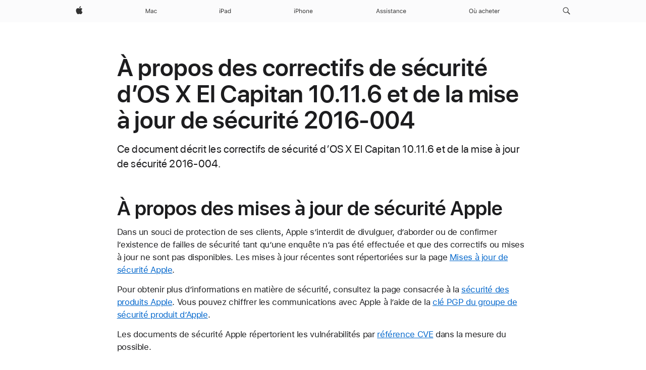

--- FILE ---
content_type: text/html;charset=utf-8
request_url: https://support.apple.com/fr-tn/103526
body_size: 20249
content:

    <!DOCTYPE html>
    <html lang="fr" prefix="og: http://ogp.me/ns#" dir="ltr">


    
        <head>
            <meta http-equiv="expires" content="0">
            <meta name="viewport" content="width=device-width, initial-scale=1, viewport-fit=cover" />
            <meta http-equiv="X-UA-Compatible" content="IE=edge">
            <meta http-equiv="content-type" content="text/html; charset=UTF-8">
            <link rel="dns-prefetch" href="https://www.apple.com/" />
            <link rel="preconnect" href="https://www.apple.com/" crossorigin />
            
            <title lang="fr">&Agrave; propos des correctifs de s&eacute;curit&eacute; d&rsquo;OS X El Capitan 10.11.6 et de la mise &agrave; jour de s&eacute;curit&eacute; 2016-004 - Assistance Apple (TN)</title>

            
                
                    <meta name="description" content="Ce document décrit les correctifs de sécurité d’OS X El Capitan 10.11.6 et de la mise à jour de sécurité 2016-004." />
                
            

            
                <link rel="canonical" href="https://support.apple.com/fr-tn/103526" />
            

            
            
            <meta property="og:url" content="https://support.apple.com/fr-tn/103526" />
            <meta property="og:title" content="&Agrave; propos des correctifs de s&eacute;curit&eacute; d&rsquo;OS X El Capitan 10.11.6 et de la mise &agrave; jour de s&eacute;curit&eacute; 2016-004 - Assistance Apple (TN)" />
            <meta property="og:description" content="Ce document décrit les correctifs de sécurité d’OS X El Capitan 10.11.6 et de la mise à jour de sécurité 2016-004." />
            <meta property="og:site_name" content="Apple Support" />
            <meta property="og:locale" content="fr_TN" />
            <meta property="og:type" content="article" />

            
            <link rel="apple-touch-icon" href="/favicon.ico">
            <link rel="icon" type="image/png" href="/favicon.ico">
            
            
            
                
                    <link rel="alternate" hreflang="ar-kw" href="https://support.apple.com/ar-kw/103526">
                
                    <link rel="alternate" hreflang="en-il" href="https://support.apple.com/en-il/103526">
                
                    <link rel="alternate" hreflang="en-ae" href="https://support.apple.com/en-ae/103526">
                
                    <link rel="alternate" hreflang="no-no" href="https://support.apple.com/no-no/103526">
                
                    <link rel="alternate" hreflang="en-al" href="https://support.apple.com/en-al/103526">
                
                    <link rel="alternate" hreflang="en-is" href="https://support.apple.com/en-is/103526">
                
                    <link rel="alternate" hreflang="en-am" href="https://support.apple.com/en-am/103526">
                
                    <link rel="alternate" hreflang="nl-nl" href="https://support.apple.com/nl-nl/103526">
                
                    <link rel="alternate" hreflang="en-az" href="https://support.apple.com/en-az/103526">
                
                    <link rel="alternate" hreflang="hu-hu" href="https://support.apple.com/hu-hu/103526">
                
                    <link rel="alternate" hreflang="en-jo" href="https://support.apple.com/en-jo/103526">
                
                    <link rel="alternate" hreflang="en-bh" href="https://support.apple.com/en-bh/103526">
                
                    <link rel="alternate" hreflang="es-cl" href="https://support.apple.com/es-cl/103526">
                
                    <link rel="alternate" hreflang="fr-sn" href="https://support.apple.com/fr-sn/103526">
                
                    <link rel="alternate" hreflang="es-co" href="https://support.apple.com/es-co/103526">
                
                    <link rel="alternate" hreflang="en-bn" href="https://support.apple.com/en-bn/103526">
                
                    <link rel="alternate" hreflang="pl-pl" href="https://support.apple.com/pl-pl/103526">
                
                    <link rel="alternate" hreflang="pt-pt" href="https://support.apple.com/pt-pt/103526">
                
                    <link rel="alternate" hreflang="en-sa" href="https://support.apple.com/en-sa/103526">
                
                    <link rel="alternate" hreflang="ar-eg" href="https://support.apple.com/ar-eg/103526">
                
                    <link rel="alternate" hreflang="fr-be" href="https://support.apple.com/fr-be/103526">
                
                    <link rel="alternate" hreflang="en-bw" href="https://support.apple.com/en-bw/103526">
                
                    <link rel="alternate" hreflang="en-by" href="https://support.apple.com/en-by/103526">
                
                    <link rel="alternate" hreflang="en-ke" href="https://support.apple.com/en-ke/103526">
                
                    <link rel="alternate" hreflang="en-ge" href="https://support.apple.com/en-ge/103526">
                
                    <link rel="alternate" hreflang="en-om" href="https://support.apple.com/en-om/103526">
                
                    <link rel="alternate" hreflang="de-at" href="https://support.apple.com/de-at/103526">
                
                    <link rel="alternate" hreflang="en-gu" href="https://support.apple.com/en-gu/103526">
                
                    <link rel="alternate" hreflang="en-gw" href="https://support.apple.com/en-gw/103526">
                
                    <link rel="alternate" hreflang="fr-gn" href="https://support.apple.com/fr-gn/103526">
                
                    <link rel="alternate" hreflang="fr-gq" href="https://support.apple.com/fr-gq/103526">
                
                    <link rel="alternate" hreflang="cs-cz" href="https://support.apple.com/cs-cz/103526">
                
                    <link rel="alternate" hreflang="en-ph" href="https://support.apple.com/en-ph/103526">
                
                    <link rel="alternate" hreflang="ro-md" href="https://support.apple.com/ro-md/103526">
                
                    <link rel="alternate" hreflang="zh-tw" href="https://support.apple.com/zh-tw/103526">
                
                    <link rel="alternate" hreflang="en-hk" href="https://support.apple.com/en-hk/103526">
                
                    <link rel="alternate" hreflang="ko-kr" href="https://support.apple.com/ko-kr/103526">
                
                    <link rel="alternate" hreflang="ar-om" href="https://support.apple.com/ar-om/103526">
                
                    <link rel="alternate" hreflang="ru-ru" href="https://support.apple.com/ru-ru/103526">
                
                    <link rel="alternate" hreflang="en-qa" href="https://support.apple.com/en-qa/103526">
                
                    <link rel="alternate" hreflang="sv-se" href="https://support.apple.com/sv-se/103526">
                
                    <link rel="alternate" hreflang="da-dk" href="https://support.apple.com/da-dk/103526">
                
                    <link rel="alternate" hreflang="en-mk" href="https://support.apple.com/en-mk/103526">
                
                    <link rel="alternate" hreflang="en-us" href="https://support.apple.com/en-us/103526">
                
                    <link rel="alternate" hreflang="en-mn" href="https://support.apple.com/en-mn/103526">
                
                    <link rel="alternate" hreflang="en-eg" href="https://support.apple.com/en-eg/103526">
                
                    <link rel="alternate" hreflang="en-mo" href="https://support.apple.com/en-mo/103526">
                
                    <link rel="alternate" hreflang="en-uz" href="https://support.apple.com/en-uz/103526">
                
                    <link rel="alternate" hreflang="fr-ne" href="https://support.apple.com/fr-ne/103526">
                
                    <link rel="alternate" hreflang="en-mt" href="https://support.apple.com/en-mt/103526">
                
                    <link rel="alternate" hreflang="nl-be" href="https://support.apple.com/nl-be/103526">
                
                    <link rel="alternate" hreflang="zh-cn" href="https://support.apple.com/zh-cn/103526">
                
                    <link rel="alternate" hreflang="en-mz" href="https://support.apple.com/en-mz/103526">
                
                    <link rel="alternate" hreflang="fr-ml" href="https://support.apple.com/fr-ml/103526">
                
                    <link rel="alternate" hreflang="fr-mu" href="https://support.apple.com/fr-mu/103526">
                
                    <link rel="alternate" hreflang="en-ng" href="https://support.apple.com/en-ng/103526">
                
                    <link rel="alternate" hreflang="en-vn" href="https://support.apple.com/en-vn/103526">
                
                    <link rel="alternate" hreflang="de-ch" href="https://support.apple.com/de-ch/103526">
                
                    <link rel="alternate" hreflang="ja-jp" href="https://support.apple.com/ja-jp/103526">
                
                    <link rel="alternate" hreflang="ar-qa" href="https://support.apple.com/ar-qa/103526">
                
                    <link rel="alternate" hreflang="ro-ro" href="https://support.apple.com/ro-ro/103526">
                
                    <link rel="alternate" hreflang="tr-tr" href="https://support.apple.com/tr-tr/103526">
                
                    <link rel="alternate" hreflang="fr-fr" href="https://support.apple.com/fr-fr/103526">
                
                    <link rel="alternate" hreflang="fi-fi" href="https://support.apple.com/fi-fi/103526">
                
                    <link rel="alternate" hreflang="en-kg" href="https://support.apple.com/en-kg/103526">
                
                    <link rel="alternate" hreflang="en-ca" href="https://support.apple.com/en-ca/103526">
                
                    <link rel="alternate" hreflang="fr-tn" href="https://support.apple.com/fr-tn/103526">
                
                    <link rel="alternate" hreflang="ar-ae" href="https://support.apple.com/ar-ae/103526">
                
                    <link rel="alternate" hreflang="en-kw" href="https://support.apple.com/en-kw/103526">
                
                    <link rel="alternate" hreflang="en-kz" href="https://support.apple.com/en-kz/103526">
                
                    <link rel="alternate" hreflang="fr-cf" href="https://support.apple.com/fr-cf/103526">
                
                    <link rel="alternate" hreflang="fr-ci" href="https://support.apple.com/fr-ci/103526">
                
                    <link rel="alternate" hreflang="fr-ch" href="https://support.apple.com/fr-ch/103526">
                
                    <link rel="alternate" hreflang="es-us" href="https://support.apple.com/es-us/103526">
                
                    <link rel="alternate" hreflang="fr-cm" href="https://support.apple.com/fr-cm/103526">
                
                    <link rel="alternate" hreflang="en-lb" href="https://support.apple.com/en-lb/103526">
                
                    <link rel="alternate" hreflang="en-tj" href="https://support.apple.com/en-tj/103526">
                
                    <link rel="alternate" hreflang="en-tm" href="https://support.apple.com/en-tm/103526">
                
                    <link rel="alternate" hreflang="ar-sa" href="https://support.apple.com/ar-sa/103526">
                
                    <link rel="alternate" hreflang="de-de" href="https://support.apple.com/de-de/103526">
                
                    <link rel="alternate" hreflang="en-lk" href="https://support.apple.com/en-lk/103526">
                
                    <link rel="alternate" hreflang="fr-ma" href="https://support.apple.com/fr-ma/103526">
                
                    <link rel="alternate" hreflang="de-li" href="https://support.apple.com/de-li/103526">
                
                    <link rel="alternate" hreflang="pt-br" href="https://support.apple.com/pt-br/103526">
                
                    <link rel="alternate" hreflang="ar-bh" href="https://support.apple.com/ar-bh/103526">
                
                    <link rel="alternate" hreflang="es-es" href="https://support.apple.com/es-es/103526">
                
                    <link rel="alternate" hreflang="ar-jo" href="https://support.apple.com/ar-jo/103526">
                
                    <link rel="alternate" hreflang="fr-mg" href="https://support.apple.com/fr-mg/103526">
                
                    <link rel="alternate" hreflang="es-mx" href="https://support.apple.com/es-mx/103526">
                
                    <link rel="alternate" hreflang="it-it" href="https://support.apple.com/it-it/103526">
                
                    <link rel="alternate" hreflang="en-ug" href="https://support.apple.com/en-ug/103526">
                
                    <link rel="alternate" hreflang="id-id" href="https://support.apple.com/id-id/103526">
                
                    <link rel="alternate" hreflang="de-lu" href="https://support.apple.com/de-lu/103526">
                
                    <link rel="alternate" hreflang="en-md" href="https://support.apple.com/en-md/103526">
                
                    <link rel="alternate" hreflang="fr-lu" href="https://support.apple.com/fr-lu/103526">
                
                    <link rel="alternate" hreflang="en-me" href="https://support.apple.com/en-me/103526">
                
                    <link rel="alternate" hreflang="th-th" href="https://support.apple.com/th-th/103526">
                
            

		    
                <style>
                    .viewport-content{margin-left:auto;margin-right:auto;width:980px}.viewport-content{margin-left:auto;margin-right:auto;width:692px}.viewport-content{margin-left:auto;margin-right:auto;width:87.5%}.viewport-content{margin-left:auto;margin-right:auto;width:980px}.viewport-content{margin-left:auto;margin-right:auto;width:692px}.viewport-content{margin-left:auto;margin-right:auto;width:87.5%}.subheader{font-size:21px;line-height:1.381;font-weight:400;letter-spacing:.011em;font-family:SF Pro Display,SF Pro Icons,Helvetica Neue,Helvetica,Arial,sans-serif}.subheader{font-size:19px;line-height:1.4211;font-weight:400;letter-spacing:.012em;font-family:SF Pro Display,SF Pro Icons,Helvetica Neue,Helvetica,Arial,sans-serif}.globalnav-placeholder{height:44px}.globalnav-placeholder{height:48px}.globalnav-curtain{background:rgba(232,232,237,.4);-webkit-backdrop-filter:blur(20px);backdrop-filter:blur(20px);visibility:hidden;position:fixed;opacity:0;top:0;right:0;bottom:0;left:0;width:100%;height:100%;z-index:9998;transition:opacity .32s cubic-bezier(.4,0,.6,1) 80ms,visibility .32s step-end 80ms}.globalheader-light .globalnav-curtain{background:rgba(232,232,237,.4)}.globalnav-link-text-container{display:flex}.globalnav-link svg{transform:translateZ(0)}.globalnav-submenu-trigger-item{list-style:none}.globalnav-bag-badge{--globalnav-badge-background:rgb(0, 0, 0);--globalnav-badge-text-color:rgb(255, 255, 255);top:auto;bottom:11px;display:inline-block;position:absolute;z-index:1;width:1.3em;height:1.3em;box-sizing:border-box;float:none;color:var(--globalnav-badge-text-color);font-size:10px;letter-spacing:-.008em;line-height:1.3;text-align:center;pointer-events:none}.globalnav-bag-badge{bottom:13px}.globalnav-bag-badge-separator{background:var(--globalnav-badge-background);width:1em;height:100%;position:absolute;top:0;transform:scaleX(0);transition:transform .3s cubic-bezier(.25,.1,.3,1)}.globalnav-bag-badge-number{display:block;position:relative;z-index:2;font-family:SF Pro Text,SF Pro Icons,Helvetica Neue,Helvetica,Arial,sans-serif;letter-spacing:inherit;transition:transform .3s cubic-bezier(.25,.1,.3,1)}.globalnav-bag-badge-unit{opacity:0;display:inline-block;position:absolute;top:0;z-index:2;font-family:SF Pro Text,SF Pro Icons,Helvetica Neue,Helvetica,Arial,sans-serif;font-feature-settings:"case";transition:opacity .1s cubic-bezier(.25,.1,.3,1)}.globalnav-bag-wrapper{position:relative}.globalnav-image-compact,.globalnav-link-bag svg{pointer-events:none}.viewport-content{margin-inline-start:auto;margin-inline-end:auto;width:980px}.viewport-content{margin-inline-start:auto;margin-inline-end:auto;width:692px}.viewport-content{margin-inline-start:auto;margin-inline-end:auto;width:87.5%}
                </style>
                <link rel="preload" as="style" href="/clientside/build/app-ac.css" onload="this.onload=null;this.rel='stylesheet'">
                <link rel="stylesheet" href="/clientside/build/tabnav.css" type="text/css" />
                <noscript>
                    <link rel="stylesheet" href="/clientside/build/app-ac.css" type="text/css" />
                </noscript>
    	    
            <link rel="preload" as="style" href="/clientside/build/gb_ltr_rtl_common.css"
                onload="this.onload=null;this.rel='stylesheet'">
            <noscript>
                <link rel="stylesheet" href="/clientside/build/gb_ltr_rtl_common.css" type="text/css" />
            </noscript>

        
    <link rel="preload" as="style"
        href="//www.apple.com/wss/fonts?families=SF+Pro,v1:200,300,400,500,600|SF+Pro+Icons,v1"
        onload="this.onload=null;this.rel='stylesheet'">
    <noscript>
        <link rel="stylesheet" href="//www.apple.com/wss/fonts?families=SF+Pro,v1:200,300,400,500,600|SF+Pro+Icons,v1" type="text/css" />
    </noscript>


            <script>
                var data = {
                        showHelpFulfeedBack: true,
                        isPreview : false,
                        showPricingTool: false,
                        podCookie: "tn~fr",
                        dtmPageName: "acs.pageload",
                        locale: "fr_FR",
                        id: "103526",
                        contentType: "RC",
                        domain: "support.apple.com",
                        isNeighborJsEnabled: true,
                        showPricingServiceTypeDropdown: false,
                        showPricingProductDropdown:true,
                        showPricingModelDropdown:false,
                        urlLocale: "fr-tn",
                        pricingProductId:"",
                        pricingServiceItemId:"",
                        supportCategory: "",
                        showRecommendation : false,
                        configApiURL : "https://support.apple.com/ols/api/config",
                        isSecureEnv : false,
                        contentDropdownSelectedOption: "",
                        isOberonContent: false,
                        enableAskAppleChat: false,
                        akamaiEdgeScapeURL: "https://support.apple.com/edge-sight",
                        useragentMapping: '{"iPhone":"TAG_1737644162638","Apple Watch":"TAG_1737643896544","PC":"TAG_1737644311532","iPad":"TAG_1737644106898","iPod":"TAG_1737644228957","Apple TV":"TAG_1737643830588","Mac":"TAG_1737644273189","Android":"TAG_1737643675337","HomePod":"TAG_1737644014443","Vision Pro":"TAG_1737644346859"}'
                    }
                //for launch - video tracking
                
                    window.appState = JSON.stringify(data);
                

            </script>

            

            <!-- Below CSS is to disable videos click and hide play button on page load -->
            <style>
                .videoComponentContainer > a.videoComponent{
                    pointer-events: none;
                }
                .videoComponentContainer > a.videoComponent .thumbnail-button{
                    display: none;
                }
            </style>
            <script>
 
    var _applemd = {
        page: {
            
            site_section: "kb",
            
            content_type: "RC",
            info_type: "CS - Information types,release note",
            topics: "",
            in_house: "",
            locale: "fr-tn",
            
            friendly_content: {
                title: `&amp;Agrave; propos des correctifs de s&amp;eacute;curit&amp;eacute; d&amp;rsquo;OS X El Capitan 10.11.6 et de la mise &amp;agrave; jour de s&amp;eacute;curit&amp;eacute; 2016-004`,
                publish_date: "11032023",
                
                    content_id: "103526",
                    status: "unarchived",
                    version: "0.0.12.0"
                
            },
            
             testandtarget:{
                throttle:"0.0" 
            },
            
            
        },
         
            product: {
                list: []
            }
        
    };
    const isMobilePlayer = /iPhone|iPod|Android/i.test(navigator.userAgent);
    

</script>

            
                <script src="/clientside/build/nn.js" type="text/javascript" charset="utf-8"></script>
<script>
    
     var neighborInitData = {
        appDataSchemaVersion: '2.0.0',
        webVitalDataThrottlingPercentage: 100,
        reportThrottledWebVitalDataTypes: ['system:dom-content-loaded', 'system:load', 'system:unfocus', 'system:focus', 'system:unload', 'system:page-hide', 'system:visibility-change-visible', 'system:visibility-change-hidden', 'system:event', 'app:load', 'app:unload', 'app:event'],
        trackMarcomSearch: true,
        trackSurvey: true,
        
        endpoint: 'https://supportmetrics.apple.com/content/services/stats'
    }
</script>

            

             

            <noscript>
                 <style>
                .videoComponentContainer > a.videoComponent{
                    pointer-events: unset;
                }
                .videoComponentContainer > a.videoComponent .thumbnail-button{
                    display: unset;
                }
            </style>
            </noscript>


    



</head>

    

    <body class="ac-gn-current-support no-js ">
        


        





         <meta name="globalnav-store-key" content="S2A49YFKJF2JAT22K" />
<meta name="globalnav-search-field[name]" content="q" />
<meta name="globalnav-search-field[action]" content="https://support.apple.com/kb/index" />
<meta name="globalnav-search-field[src]" content="globalnav_support" />
<meta name="globalnav-search-field[type]" content="organic" />
<meta name="globalnav-search-field[page]" content="search" />
<meta name="globalnav-search-field[locale]" content="fr_TN" />
<meta name="globalnav-search-field[placeholder]" content="Rechercher dans l’assistance" />
<link
  rel="stylesheet"
  type="text/css"
  href="https://www.apple.com/api-www/global-elements/global-header/v1/assets/globalheader.css"
/>
<div id="globalheader" class="globalnav-scrim globalheader-light"><aside id="globalmessage-segment" lang="fr-TN" dir="ltr" class="globalmessage-segment"><ul data-strings="{}" class="globalmessage-segment-content"></ul></aside><nav id="globalnav" lang="fr-TN" dir="ltr" aria-label="Global" data-analytics-element-engagement-start="globalnav:onFlyoutOpen" data-analytics-element-engagement-end="globalnav:onFlyoutClose" data-analytics-activitymap-region-id="global nav" data-analytics-region="global nav" class="globalnav no-js   "><div class="globalnav-content"><div class="globalnav-item globalnav-menuback"><button aria-label="Menu principal" class="globalnav-menuback-button"><span class="globalnav-chevron-icon"><svg height="48" viewBox="0 0 9 48" width="9" xmlns="http://www.w3.org/2000/svg"><path d="m1.5618 24.0621 6.5581-6.4238c.2368-.2319.2407-.6118.0088-.8486-.2324-.2373-.6123-.2407-.8486-.0088l-7 6.8569c-.1157.1138-.1807.2695-.1802.4316.001.1621.0674.3174.1846.4297l7 6.7241c.1162.1118.2661.1675.4155.1675.1577 0 .3149-.062.4326-.1846.2295-.2388.2222-.6187-.0171-.8481z"></path></svg></span></button></div><ul id="globalnav-list" class="globalnav-list"><li data-analytics-element-engagement="globalnav hover - apple" class="
				globalnav-item
				globalnav-item-apple
				
				
			"><a href="https://www.apple.com/tn/" data-globalnav-item-name="apple" data-analytics-title="apple home" aria-label="Apple" class="globalnav-link globalnav-link-apple"><span class="globalnav-image-regular globalnav-link-image"><svg height="44" viewBox="0 0 14 44" width="14" xmlns="http://www.w3.org/2000/svg"><path d="m13.0729 17.6825a3.61 3.61 0 0 0 -1.7248 3.0365 3.5132 3.5132 0 0 0 2.1379 3.2223 8.394 8.394 0 0 1 -1.0948 2.2618c-.6816.9812-1.3943 1.9623-2.4787 1.9623s-1.3633-.63-2.613-.63c-1.2187 0-1.6525.6507-2.644.6507s-1.6834-.9089-2.4787-2.0243a9.7842 9.7842 0 0 1 -1.6628-5.2776c0-3.0984 2.014-4.7405 3.9969-4.7405 1.0535 0 1.9314.6919 2.5924.6919.63 0 1.6112-.7333 2.8092-.7333a3.7579 3.7579 0 0 1 3.1604 1.5802zm-3.7284-2.8918a3.5615 3.5615 0 0 0 .8469-2.22 1.5353 1.5353 0 0 0 -.031-.32 3.5686 3.5686 0 0 0 -2.3445 1.2084 3.4629 3.4629 0 0 0 -.8779 2.1585 1.419 1.419 0 0 0 .031.2892 1.19 1.19 0 0 0 .2169.0207 3.0935 3.0935 0 0 0 2.1586-1.1368z"></path></svg></span><span class="globalnav-image-compact globalnav-link-image"><svg height="48" viewBox="0 0 17 48" width="17" xmlns="http://www.w3.org/2000/svg"><path d="m15.5752 19.0792a4.2055 4.2055 0 0 0 -2.01 3.5376 4.0931 4.0931 0 0 0 2.4908 3.7542 9.7779 9.7779 0 0 1 -1.2755 2.6351c-.7941 1.1431-1.6244 2.2862-2.8878 2.2862s-1.5883-.734-3.0443-.734c-1.42 0-1.9252.7581-3.08.7581s-1.9611-1.0589-2.8876-2.3584a11.3987 11.3987 0 0 1 -1.9373-6.1487c0-3.61 2.3464-5.523 4.6566-5.523 1.2274 0 2.25.8062 3.02.8062.734 0 1.8771-.8543 3.2729-.8543a4.3778 4.3778 0 0 1 3.6822 1.841zm-6.8586-2.0456a1.3865 1.3865 0 0 1 -.2527-.024 1.6557 1.6557 0 0 1 -.0361-.337 4.0341 4.0341 0 0 1 1.0228-2.5148 4.1571 4.1571 0 0 1 2.7314-1.4078 1.7815 1.7815 0 0 1 .0361.373 4.1487 4.1487 0 0 1 -.9867 2.587 3.6039 3.6039 0 0 1 -2.5148 1.3236z"></path></svg></span><span class="globalnav-link-text">Apple</span></a></li><li data-topnav-flyout-item="menu" data-topnav-flyout-label="Menu" role="none" class="globalnav-item globalnav-menu"><div data-topnav-flyout="menu" class="globalnav-flyout"><div class="globalnav-menu-list"><div data-analytics-element-engagement="globalnav hover - mac" class="
				globalnav-item
				globalnav-item-mac
				globalnav-item-menu
				
			"><ul role="none" class="globalnav-submenu-trigger-group"><li class="globalnav-submenu-trigger-item"><a href="https://www.apple.com/tn/mac/" data-globalnav-item-name="mac" data-topnav-flyout-trigger-compact="true" data-analytics-title="mac" data-analytics-element-engagement="hover - mac" aria-label="Mac" class="globalnav-link globalnav-submenu-trigger-link globalnav-link-mac"><span class="globalnav-link-text-container"><span class="globalnav-image-regular globalnav-link-image"><svg height="44" viewBox="0 0 23 44" width="23" xmlns="http://www.w3.org/2000/svg"><path d="m8.1558 25.9987v-6.457h-.0703l-2.666 6.457h-.8907l-2.666-6.457h-.0703v6.457h-.9844v-8.4551h1.2246l2.8945 7.0547h.0938l2.8945-7.0547h1.2246v8.4551zm2.5166-1.7696c0-1.1309.832-1.7812 2.3027-1.8691l1.8223-.1113v-.5742c0-.7793-.4863-1.207-1.4297-1.207-.7559 0-1.2832.2871-1.4238.7852h-1.0195c.1348-1.0137 1.1309-1.6816 2.4785-1.6816 1.541 0 2.4023.791 2.4023 2.1035v4.3242h-.9609v-.9318h-.0938c-.4102.6738-1.1016 1.043-1.9453 1.043-1.2246 0-2.1328-.7266-2.1328-1.8809zm4.125-.5859v-.5801l-1.6992.1113c-.9609.0645-1.3828.3984-1.3828 1.0312 0 .6445.5449 1.0195 1.2773 1.0195 1.0371.0001 1.8047-.6796 1.8047-1.5819zm6.958-2.0273c-.1641-.627-.7207-1.1367-1.6289-1.1367-1.1367 0-1.8516.9082-1.8516 2.3379 0 1.459.7266 2.3848 1.8516 2.3848.8496 0 1.4414-.3926 1.6289-1.1074h1.0195c-.1816 1.1602-1.125 2.0156-2.6426 2.0156-1.7695 0-2.9004-1.2832-2.9004-3.293 0-1.9688 1.125-3.2461 2.8945-3.2461 1.5352 0 2.4727.9199 2.6484 2.0449z"></path></svg></span><span class="globalnav-link-text">Mac</span></span></a></li></ul></div><div data-analytics-element-engagement="globalnav hover - ipad" class="
				globalnav-item
				globalnav-item-ipad
				globalnav-item-menu
				
			"><ul role="none" class="globalnav-submenu-trigger-group"><li class="globalnav-submenu-trigger-item"><a href="https://www.apple.com/tn/ipad/" data-globalnav-item-name="ipad" data-topnav-flyout-trigger-compact="true" data-analytics-title="ipad" data-analytics-element-engagement="hover - ipad" aria-label="iPad" class="globalnav-link globalnav-submenu-trigger-link globalnav-link-ipad"><span class="globalnav-link-text-container"><span class="globalnav-image-regular globalnav-link-image"><svg height="44" viewBox="0 0 24 44" width="24" xmlns="http://www.w3.org/2000/svg"><path d="m14.9575 23.7002c0 .902-.768 1.582-1.805 1.582-.732 0-1.277-.375-1.277-1.02 0-.632.422-.966 1.383-1.031l1.699-.111zm-1.395-4.072c-1.347 0-2.343.668-2.478 1.681h1.019c.141-.498.668-.785 1.424-.785.944 0 1.43.428 1.43 1.207v.574l-1.822.112c-1.471.088-2.303.738-2.303 1.869 0 1.154.908 1.881 2.133 1.881.844 0 1.535-.369 1.945-1.043h.094v.931h.961v-4.324c0-1.312-.862-2.103-2.403-2.103zm6.769 5.575c-1.155 0-1.846-.885-1.846-2.361 0-1.471.697-2.362 1.846-2.362 1.142 0 1.857.914 1.857 2.362 0 1.459-.709 2.361-1.857 2.361zm1.834-8.027v3.503h-.088c-.358-.691-1.102-1.107-1.981-1.107-1.605 0-2.654 1.289-2.654 3.27 0 1.986 1.037 3.269 2.654 3.269.873 0 1.623-.416 2.022-1.119h.093v1.008h.961v-8.824zm-15.394 4.869h-1.863v-3.563h1.863c1.225 0 1.899.639 1.899 1.799 0 1.119-.697 1.764-1.899 1.764zm.276-4.5h-3.194v8.455h1.055v-3.018h2.127c1.588 0 2.719-1.119 2.719-2.701 0-1.611-1.108-2.736-2.707-2.736zm-6.064 8.454h1.008v-6.316h-1.008zm-.199-8.237c0-.387.316-.704.703-.704s.703.317.703.704c0 .386-.316.703-.703.703s-.703-.317-.703-.703z"></path></svg></span><span class="globalnav-link-text">iPad</span></span></a></li></ul></div><div data-analytics-element-engagement="globalnav hover - iphone" class="
				globalnav-item
				globalnav-item-iphone
				globalnav-item-menu
				
			"><ul role="none" class="globalnav-submenu-trigger-group"><li class="globalnav-submenu-trigger-item"><a href="https://www.apple.com/tn/iphone/" data-globalnav-item-name="iphone" data-topnav-flyout-trigger-compact="true" data-analytics-title="iphone" data-analytics-element-engagement="hover - iphone" aria-label="iPhone" class="globalnav-link globalnav-submenu-trigger-link globalnav-link-iphone"><span class="globalnav-link-text-container"><span class="globalnav-image-regular globalnav-link-image"><svg height="44" viewBox="0 0 38 44" width="38" xmlns="http://www.w3.org/2000/svg"><path d="m32.7129 22.3203h3.48c-.023-1.119-.691-1.857-1.693-1.857-1.008 0-1.711.738-1.787 1.857zm4.459 2.045c-.293 1.078-1.277 1.746-2.66 1.746-1.752 0-2.848-1.266-2.848-3.264 0-1.986 1.113-3.275 2.848-3.275 1.705 0 2.742 1.213 2.742 3.176v.386h-4.541v.047c.053 1.248.75 2.039 1.822 2.039.815 0 1.366-.298 1.629-.855zm-12.282-4.682h.961v.996h.094c.316-.697.932-1.107 1.898-1.107 1.418 0 2.209.838 2.209 2.338v4.09h-1.007v-3.844c0-1.137-.481-1.676-1.489-1.676s-1.658.674-1.658 1.781v3.739h-1.008zm-2.499 3.158c0-1.5-.674-2.361-1.869-2.361-1.196 0-1.87.861-1.87 2.361 0 1.495.674 2.362 1.87 2.362 1.195 0 1.869-.867 1.869-2.362zm-4.782 0c0-2.033 1.114-3.269 2.913-3.269 1.798 0 2.912 1.236 2.912 3.269 0 2.028-1.114 3.27-2.912 3.27-1.799 0-2.913-1.242-2.913-3.27zm-6.636-5.666h1.008v3.504h.093c.317-.697.979-1.107 1.946-1.107 1.336 0 2.179.855 2.179 2.338v4.09h-1.007v-3.844c0-1.119-.504-1.676-1.459-1.676-1.131 0-1.752.715-1.752 1.781v3.739h-1.008zm-6.015 4.87h1.863c1.202 0 1.899-.645 1.899-1.764 0-1.16-.674-1.799-1.899-1.799h-1.863zm2.139-4.5c1.599 0 2.707 1.125 2.707 2.736 0 1.582-1.131 2.701-2.719 2.701h-2.127v3.018h-1.055v-8.455zm-6.114 8.454h1.008v-6.316h-1.008zm-.2-8.238c0-.386.317-.703.703-.703.387 0 .704.317.704.703 0 .387-.317.704-.704.704-.386 0-.703-.317-.703-.704z"></path></svg></span><span class="globalnav-link-text">iPhone</span></span></a></li></ul></div><div data-analytics-element-engagement="globalnav hover - support" class="
				globalnav-item
				globalnav-item-support
				globalnav-item-menu
				
			"><ul role="none" class="globalnav-submenu-trigger-group"><li class="globalnav-submenu-trigger-item"><a href="https://support.apple.com/fr-tn/?cid=gn-ols-home-hp-tab" data-globalnav-item-name="support" data-topnav-flyout-trigger-compact="true" data-analytics-title="support" data-analytics-element-engagement="hover - support" data-analytics-exit-link="true" aria-label="Assistance" class="globalnav-link globalnav-submenu-trigger-link globalnav-link-support"><span class="globalnav-link-text-container"><span class="globalnav-image-regular globalnav-link-image"><svg height="44" viewBox="0 0 62 44" width="62" xmlns="http://www.w3.org/2000/svg"><path d="m6.7246 23.5801h-3.3633l-.8496 2.4199h-1.1074l3.1172-8.4551h1.043l3.1171 8.4551h-1.1074zm-3.0527-.8965h2.7422l-1.3242-3.7734h-.0938zm8.3349-3.1113c1.3242 0 2.2441.6562 2.3789 1.6934h-.9961c-.1348-.5039-.627-.8379-1.3887-.8379-.75 0-1.3359.3809-1.3359.9434 0 .4336.3516.7031 1.0957.8848l.9727.2344c1.1895.2871 1.7637.8027 1.7637 1.7109 0 1.1309-1.0957 1.9102-2.5312 1.9102-1.4062 0-2.373-.6738-2.4844-1.7227h1.0371c.1699.5332.6738.873 1.4824.873.8496 0 1.459-.4043 1.459-.9844 0-.4336-.3281-.7266-1.002-.8906l-1.084-.2637c-1.1836-.2871-1.7227-.7969-1.7227-1.7109.0001-1.0489 1.0137-1.8399 2.3555-1.8399zm6.044 0c1.3242 0 2.2441.6562 2.3789 1.6934h-.9961c-.1348-.5039-.627-.8379-1.3887-.8379-.75 0-1.3359.3809-1.3359.9434 0 .4336.3516.7031 1.0957.8848l.9727.2344c1.1895.2871 1.7637.8027 1.7637 1.7109 0 1.1309-1.0957 1.9102-2.5312 1.9102-1.4062 0-2.373-.6738-2.4844-1.7227h1.0371c.1699.5332.6738.873 1.4824.873.8496 0 1.459-.4043 1.459-.9844 0-.4336-.3281-.7266-1.002-.8906l-1.084-.2637c-1.1836-.2871-1.7227-.7969-1.7227-1.7109 0-1.0489 1.0137-1.8399 2.3555-1.8399zm3.7768-1.8106c0-.3867.3164-.7031.7031-.7031s.7031.3164.7031.7031-.3164.7031-.7031.7031-.7031-.3164-.7031-.7031zm.1993 1.9219h1.0078v6.3164h-1.0078zm5.0185-.1113c1.3242 0 2.2441.6562 2.3789 1.6934h-.9961c-.1348-.5039-.627-.8379-1.3887-.8379-.75 0-1.3359.3809-1.3359.9434 0 .4336.3516.7031 1.0957.8848l.9727.2344c1.1895.2871 1.7637.8027 1.7637 1.7109 0 1.1309-1.0957 1.9102-2.5312 1.9102-1.4062 0-2.373-.6738-2.4844-1.7227h1.0371c.1699.5332.6738.873 1.4824.873.8496 0 1.459-.4043 1.459-.9844 0-.4336-.3281-.7266-1.002-.8906l-1.084-.2637c-1.1836-.2871-1.7227-.7969-1.7227-1.7109 0-1.0489 1.0137-1.8399 2.3555-1.8399zm5.3233-1.5235v1.6348h1.4062v.8438h-1.4062v3.5742c0 .7441.2812 1.0605.9375 1.0605.1816 0 .2812-.0059.4688-.0234v.8496c-.1992.0352-.3926.0586-.5918.0586-1.3008 0-1.8223-.4805-1.8223-1.6875v-3.832h-1.0195v-.8438h1.0195v-1.6348zm2.4345 6.1817c0-1.1309.832-1.7812 2.3027-1.8691l1.8223-.1113v-.5742c0-.7793-.4863-1.207-1.4297-1.207-.7559 0-1.2832.2871-1.4238.7852h-1.0195c.1348-1.0137 1.1309-1.6816 2.4785-1.6816 1.541 0 2.4023.791 2.4023 2.1035v4.324h-.9609v-.9316h-.0938c-.4102.6738-1.1016 1.043-1.9453 1.043-1.2246-.0001-2.1328-.7266-2.1328-1.8809zm4.125-.586v-.5801l-1.6992.1113c-.9609.0645-1.3828.3984-1.3828 1.0312 0 .6445.5449 1.0195 1.2773 1.0195 1.0371.0002 1.8047-.6795 1.8047-1.5819zm2.7515-3.9609h.9609v.9961h.0938c.3164-.6973.9316-1.1074 1.8984-1.1074 1.418 0 2.209.8379 2.209 2.3379v4.0898h-1.0078v-3.8438c0-1.1367-.4805-1.6758-1.4883-1.6758s-1.6582.6738-1.6582 1.7812v3.7384h-1.0078zm11.0889 1.9336c-.1641-.627-.7207-1.1367-1.6289-1.1367-1.1367 0-1.8516.9082-1.8516 2.3379 0 1.459.7266 2.3848 1.8516 2.3848.8496 0 1.4414-.3926 1.6289-1.1074h1.0195c-.1816 1.1602-1.125 2.0156-2.6426 2.0156-1.7695 0-2.9004-1.2832-2.9004-3.293 0-1.9688 1.125-3.2461 2.8945-3.2461 1.5352 0 2.4727.9199 2.6484 2.0449zm7.5791 2.748c-.293 1.0781-1.2773 1.7461-2.6602 1.7461-1.752 0-2.8477-1.2656-2.8477-3.2637 0-1.9863 1.1133-3.2754 2.8477-3.2754 1.7051 0 2.7422 1.2129 2.7422 3.1758v.3867h-4.541v.0469c.0527 1.248.75 2.0391 1.8223 2.0391.8145 0 1.3652-.2988 1.6289-.8555zm-4.459-2.0449h3.4805c-.0234-1.1191-.6914-1.8574-1.6934-1.8574-1.0078 0-1.711.7383-1.7871 1.8574z"></path></svg></span><span class="globalnav-link-text">Assistance</span></span></a></li></ul></div><div data-analytics-element-engagement="globalnav hover - where-to-buy" class="
				globalnav-item
				globalnav-item-where-to-buy
				globalnav-item-menu
				
			"><ul role="none" class="globalnav-submenu-trigger-group"><li class="globalnav-submenu-trigger-item"><a href="https://www.apple.com/tn/buy/" data-globalnav-item-name="where-to-buy" data-topnav-flyout-trigger-compact="true" data-analytics-title="where to buy" data-analytics-element-engagement="hover - where to buy" aria-label="Où acheter" class="globalnav-link globalnav-submenu-trigger-link globalnav-link-where-to-buy"><span class="globalnav-link-text-container"><span class="globalnav-image-regular globalnav-link-image"><svg height="44" viewBox="0 0 62 44" width="62" xmlns="http://www.w3.org/2000/svg"><path d="m8.3878 21.767c0 2.7012-1.4648 4.4297-3.8789 4.4297-2.4258 0-3.8789-1.7227-3.8789-4.4297 0-2.7188 1.4883-4.4238 3.8789-4.4238 2.4024 0 3.8789 1.7109 3.8789 4.4238zm-6.6738 0c0 2.0977 1.0371 3.457 2.7949 3.457 1.7344 0 2.7949-1.3594 2.7949-3.457 0-2.1152-1.0664-3.4512-2.7949-3.4512-1.7226.0001-2.7949 1.336-2.7949 3.4512zm13.3628 4.2305h-.9609v-.9902h-.0938c-.3164.7031-.9902 1.1016-1.957 1.1016-1.418 0-2.1562-.8438-2.1562-2.3379v-4.0898h1.0078v3.8438c0 1.1367.4219 1.6641 1.4297 1.6641 1.1133 0 1.7227-.6621 1.7227-1.7695v-3.7383h1.0078v6.3162zm-4.3946-9.1875h1.207l1.0371 1.9922h-.8906zm9.0645 7.418c0-1.1309.832-1.7812 2.3027-1.8691l1.8223-.1113v-.5742c0-.7793-.4863-1.207-1.4297-1.207-.7559 0-1.2832.2871-1.4238.7852h-1.0195c.1348-1.0137 1.1309-1.6816 2.4785-1.6816 1.541 0 2.4023.791 2.4023 2.1035v4.3242h-.9609v-.9316h-.0938c-.4102.6738-1.1016 1.043-1.9453 1.043-1.2246-.0003-2.1328-.7268-2.1328-1.8811zm4.125-.586v-.58l-1.6992.1113c-.9609.0645-1.3828.3984-1.3828 1.0312 0 .6445.5449 1.0195 1.2773 1.0195 1.0371.0001 1.8047-.6796 1.8047-1.582zm6.958-2.0273c-.1641-.627-.7207-1.1367-1.6289-1.1367-1.1367 0-1.8516.9082-1.8516 2.3379 0 1.459.7266 2.3848 1.8516 2.3848.8496 0 1.4414-.3926 1.6289-1.1074h1.0195c-.1816 1.1602-1.125 2.0156-2.6426 2.0156-1.7695 0-2.9004-1.2832-2.9004-3.293 0-1.9688 1.125-3.2461 2.8945-3.2461 1.5352 0 2.4727.9199 2.6484 2.0449zm2.4468-4.4414h1.0078v3.5039h.0938c.3164-.6973.9785-1.1074 1.9453-1.1074 1.3359 0 2.1797.8555 2.1797 2.3379v4.0898h-1.0078v-3.8438c0-1.1191-.5039-1.6758-1.459-1.6758-1.1309 0-1.752.7148-1.752 1.7812v3.7383h-1.0078zm12.1377 7.1894c-.293 1.0781-1.2773 1.7461-2.6602 1.7461-1.752 0-2.8477-1.2656-2.8477-3.2637 0-1.9863 1.1133-3.2754 2.8477-3.2754 1.7051 0 2.7422 1.2129 2.7422 3.1758v.3867h-4.541v.0469c.0527 1.248.75 2.0391 1.8223 2.0391.8145 0 1.3652-.2988 1.6289-.8555zm-4.459-2.0449h3.4805c-.0234-1.1191-.6914-1.8574-1.6934-1.8574-1.0078 0-1.7109.7383-1.7871 1.8574zm7.4326-4.2715v1.6348h1.4062v.8438h-1.4062v3.5742c0 .7441.2812 1.0605.9375 1.0605.1816 0 .2812-.0059.4688-.0234v.8496c-.1992.0352-.3926.0586-.5918.0586-1.3008 0-1.8223-.4805-1.8223-1.6875v-3.832h-1.0195v-.8438h1.0195v-1.6348zm7.9131 6.3164c-.293 1.0781-1.2773 1.7461-2.6602 1.7461-1.752 0-2.8477-1.2656-2.8477-3.2637 0-1.9863 1.1133-3.2754 2.8477-3.2754 1.7051 0 2.7422 1.2129 2.7422 3.1758v.3867h-4.541v.0469c.0527 1.248.75 2.0391 1.8223 2.0391.8145 0 1.3652-.2988 1.6289-.8555zm-4.459-2.0449h3.4805c-.0234-1.1191-.6914-1.8574-1.6934-1.8574-1.0078 0-1.7109.7383-1.7871 1.8574zm6.0034-2.6367h.9609v.9375h.0938c.1875-.6152.9141-1.0488 1.752-1.0488.1641 0 .375.0117.5039.0293v1.0078c-.082-.0234-.4453-.0586-.6445-.0586-.9609 0-1.6582.6445-1.6582 1.5352v3.9141h-1.0078v-6.3165z"></path></svg></span><span class="globalnav-link-text">Où acheter</span></span></a></li></ul></div></div></div></li><li data-topnav-flyout-label="Rechercher sur apple.com" data-analytics-title="open - search field" class="globalnav-item globalnav-search"><a role="button" id="globalnav-menubutton-link-search" href="https://support.apple.com/kb/index?page=search&locale=fr_TN" data-topnav-flyout-trigger-regular="true" data-topnav-flyout-trigger-compact="true" aria-label="Rechercher sur apple.com" data-analytics-title="open - search field" class="globalnav-link globalnav-link-search"><span class="globalnav-image-regular"><svg xmlns="http://www.w3.org/2000/svg" width="15px" height="44px" viewBox="0 0 15 44">
<path d="M14.298,27.202l-3.87-3.87c0.701-0.929,1.122-2.081,1.122-3.332c0-3.06-2.489-5.55-5.55-5.55c-3.06,0-5.55,2.49-5.55,5.55 c0,3.061,2.49,5.55,5.55,5.55c1.251,0,2.403-0.421,3.332-1.122l3.87,3.87c0.151,0.151,0.35,0.228,0.548,0.228 s0.396-0.076,0.548-0.228C14.601,27.995,14.601,27.505,14.298,27.202z M1.55,20c0-2.454,1.997-4.45,4.45-4.45 c2.454,0,4.45,1.997,4.45,4.45S8.454,24.45,6,24.45C3.546,24.45,1.55,22.454,1.55,20z"></path>
</svg>
</span><span class="globalnav-image-compact"><svg height="48" viewBox="0 0 17 48" width="17" xmlns="http://www.w3.org/2000/svg"><path d="m16.2294 29.9556-4.1755-4.0821a6.4711 6.4711 0 1 0 -1.2839 1.2625l4.2005 4.1066a.9.9 0 1 0 1.2588-1.287zm-14.5294-8.0017a5.2455 5.2455 0 1 1 5.2455 5.2527 5.2549 5.2549 0 0 1 -5.2455-5.2527z"></path></svg></span></a><div id="globalnav-submenu-search" aria-labelledby="globalnav-menubutton-link-search" class="globalnav-flyout globalnav-submenu"><div class="globalnav-flyout-scroll-container"><div class="globalnav-flyout-content globalnav-submenu-content"><form action="https://support.apple.com/kb/index" method="get" class="globalnav-searchfield"><div class="globalnav-searchfield-wrapper"><input placeholder="Rechercher sur apple.com" aria-label="Rechercher sur apple.com" autocorrect="off" autocapitalize="off" autocomplete="off" spellcheck="false" class="globalnav-searchfield-input" name="q"><input id="globalnav-searchfield-src" type="hidden" name="src" value><input type="hidden" name="type" value><input type="hidden" name="page" value><input type="hidden" name="locale" value><button aria-label="Effacer les termes de la recherche" tabindex="-1" type="button" class="globalnav-searchfield-reset"><span class="globalnav-image-regular"><svg height="14" viewBox="0 0 14 14" width="14" xmlns="http://www.w3.org/2000/svg"><path d="m7 .0339a6.9661 6.9661 0 1 0 6.9661 6.9661 6.9661 6.9661 0 0 0 -6.9661-6.9661zm2.798 8.9867a.55.55 0 0 1 -.778.7774l-2.02-2.02-2.02 2.02a.55.55 0 0 1 -.7784-.7774l2.0206-2.0206-2.0204-2.02a.55.55 0 0 1 .7782-.7778l2.02 2.02 2.02-2.02a.55.55 0 0 1 .778.7778l-2.0203 2.02z"></path></svg></span><span class="globalnav-image-compact"><svg height="16" viewBox="0 0 16 16" width="16" xmlns="http://www.w3.org/2000/svg"><path d="m0 8a8.0474 8.0474 0 0 1 7.9922-8 8.0609 8.0609 0 0 1 8.0078 8 8.0541 8.0541 0 0 1 -8 8 8.0541 8.0541 0 0 1 -8-8zm5.6549 3.2863 2.3373-2.353 2.3451 2.353a.6935.6935 0 0 0 .4627.1961.6662.6662 0 0 0 .6667-.6667.6777.6777 0 0 0 -.1961-.4706l-2.3451-2.3373 2.3529-2.3607a.5943.5943 0 0 0 .1961-.4549.66.66 0 0 0 -.6667-.6589.6142.6142 0 0 0 -.447.1961l-2.3686 2.3606-2.353-2.3527a.6152.6152 0 0 0 -.447-.1883.6529.6529 0 0 0 -.6667.651.6264.6264 0 0 0 .1961.4549l2.3451 2.3529-2.3451 2.353a.61.61 0 0 0 -.1961.4549.6661.6661 0 0 0 .6667.6667.6589.6589 0 0 0 .4627-.1961z" ></path></svg></span></button><button aria-label="Lancer la recherche" tabindex="-1" aria-hidden="true" type="submit" class="globalnav-searchfield-submit"><span class="globalnav-image-regular"><svg height="32" viewBox="0 0 30 32" width="30" xmlns="http://www.w3.org/2000/svg"><path d="m23.3291 23.3066-4.35-4.35c-.0105-.0105-.0247-.0136-.0355-.0235a6.8714 6.8714 0 1 0 -1.5736 1.4969c.0214.0256.03.0575.0542.0815l4.35 4.35a1.1 1.1 0 1 0 1.5557-1.5547zm-15.4507-8.582a5.6031 5.6031 0 1 1 5.603 5.61 5.613 5.613 0 0 1 -5.603-5.61z"></path></svg></span><span class="globalnav-image-compact"><svg width="38" height="40" viewBox="0 0 38 40" xmlns="http://www.w3.org/2000/svg"><path d="m28.6724 27.8633-5.07-5.07c-.0095-.0095-.0224-.0122-.032-.0213a7.9967 7.9967 0 1 0 -1.8711 1.7625c.0254.03.0357.0681.0642.0967l5.07 5.07a1.3 1.3 0 0 0 1.8389-1.8379zm-18.0035-10.0033a6.5447 6.5447 0 1 1 6.545 6.5449 6.5518 6.5518 0 0 1 -6.545-6.5449z"></path></svg></span></button></div><div role="status" aria-live="polite" data-topnav-searchresults-label="total results" class="globalnav-searchresults-count"></div></form><div class="globalnav-searchresults"></div></div></div></div></li></ul><div class="globalnav-menutrigger"><button id="globalnav-menutrigger-button" aria-controls="globalnav-list" aria-label="Menu" data-topnav-menu-label-open="Menu" data-topnav-menu-label-close="Close" data-topnav-flyout-trigger-compact="menu" class="globalnav-menutrigger-button"><svg width="18" height="18" viewBox="0 0 18 18"><polyline id="globalnav-menutrigger-bread-bottom" fill="none" stroke="currentColor" stroke-width="1.2" stroke-linecap="round" stroke-linejoin="round" points="2 12, 16 12" class="globalnav-menutrigger-bread globalnav-menutrigger-bread-bottom"><animate id="globalnav-anim-menutrigger-bread-bottom-open" attributeName="points" keyTimes="0;0.5;1" dur="0.24s" begin="indefinite" fill="freeze" calcMode="spline" keySplines="0.42, 0, 1, 1;0, 0, 0.58, 1" values=" 2 12, 16 12; 2 9, 16 9; 3.5 15, 15 3.5"></animate><animate id="globalnav-anim-menutrigger-bread-bottom-close" attributeName="points" keyTimes="0;0.5;1" dur="0.24s" begin="indefinite" fill="freeze" calcMode="spline" keySplines="0.42, 0, 1, 1;0, 0, 0.58, 1" values=" 3.5 15, 15 3.5; 2 9, 16 9; 2 12, 16 12"></animate></polyline><polyline id="globalnav-menutrigger-bread-top" fill="none" stroke="currentColor" stroke-width="1.2" stroke-linecap="round" stroke-linejoin="round" points="2 5, 16 5" class="globalnav-menutrigger-bread globalnav-menutrigger-bread-top"><animate id="globalnav-anim-menutrigger-bread-top-open" attributeName="points" keyTimes="0;0.5;1" dur="0.24s" begin="indefinite" fill="freeze" calcMode="spline" keySplines="0.42, 0, 1, 1;0, 0, 0.58, 1" values=" 2 5, 16 5; 2 9, 16 9; 3.5 3.5, 15 15"></animate><animate id="globalnav-anim-menutrigger-bread-top-close" attributeName="points" keyTimes="0;0.5;1" dur="0.24s" begin="indefinite" fill="freeze" calcMode="spline" keySplines="0.42, 0, 1, 1;0, 0, 0.58, 1" values=" 3.5 3.5, 15 15; 2 9, 16 9; 2 5, 16 5"></animate></polyline></svg></button></div></div></nav><div id="globalnav-curtain" class="globalnav-curtain"></div><div id="globalnav-placeholder" class="globalnav-placeholder"></div></div><script id="__ACGH_DATA__" type="application/json">{"props":{"globalNavData":{"locale":"fr_TN","ariaLabel":"Global","analyticsAttributes":[{"name":"data-analytics-activitymap-region-id","value":"global nav"},{"name":"data-analytics-region","value":"global nav"}],"links":[{"id":"ece6714f644e7cb1b88a7e1724033d166a0faaa199838e12f549099f10eb2540","name":"apple","text":"Apple","url":"/tn/","ariaLabel":"Apple","submenuAriaLabel":"Menu Apple","images":[{"name":"regular","assetInline":"<svg height=\"44\" viewBox=\"0 0 14 44\" width=\"14\" xmlns=\"http://www.w3.org/2000/svg\"><path d=\"m13.0729 17.6825a3.61 3.61 0 0 0 -1.7248 3.0365 3.5132 3.5132 0 0 0 2.1379 3.2223 8.394 8.394 0 0 1 -1.0948 2.2618c-.6816.9812-1.3943 1.9623-2.4787 1.9623s-1.3633-.63-2.613-.63c-1.2187 0-1.6525.6507-2.644.6507s-1.6834-.9089-2.4787-2.0243a9.7842 9.7842 0 0 1 -1.6628-5.2776c0-3.0984 2.014-4.7405 3.9969-4.7405 1.0535 0 1.9314.6919 2.5924.6919.63 0 1.6112-.7333 2.8092-.7333a3.7579 3.7579 0 0 1 3.1604 1.5802zm-3.7284-2.8918a3.5615 3.5615 0 0 0 .8469-2.22 1.5353 1.5353 0 0 0 -.031-.32 3.5686 3.5686 0 0 0 -2.3445 1.2084 3.4629 3.4629 0 0 0 -.8779 2.1585 1.419 1.419 0 0 0 .031.2892 1.19 1.19 0 0 0 .2169.0207 3.0935 3.0935 0 0 0 2.1586-1.1368z\"></path></svg>"},{"name":"compact","assetInline":"<svg height=\"48\" viewBox=\"0 0 17 48\" width=\"17\" xmlns=\"http://www.w3.org/2000/svg\"><path d=\"m15.5752 19.0792a4.2055 4.2055 0 0 0 -2.01 3.5376 4.0931 4.0931 0 0 0 2.4908 3.7542 9.7779 9.7779 0 0 1 -1.2755 2.6351c-.7941 1.1431-1.6244 2.2862-2.8878 2.2862s-1.5883-.734-3.0443-.734c-1.42 0-1.9252.7581-3.08.7581s-1.9611-1.0589-2.8876-2.3584a11.3987 11.3987 0 0 1 -1.9373-6.1487c0-3.61 2.3464-5.523 4.6566-5.523 1.2274 0 2.25.8062 3.02.8062.734 0 1.8771-.8543 3.2729-.8543a4.3778 4.3778 0 0 1 3.6822 1.841zm-6.8586-2.0456a1.3865 1.3865 0 0 1 -.2527-.024 1.6557 1.6557 0 0 1 -.0361-.337 4.0341 4.0341 0 0 1 1.0228-2.5148 4.1571 4.1571 0 0 1 2.7314-1.4078 1.7815 1.7815 0 0 1 .0361.373 4.1487 4.1487 0 0 1 -.9867 2.587 3.6039 3.6039 0 0 1 -2.5148 1.3236z\"></path></svg>"}],"analyticsAttributes":[{"name":"data-analytics-title","value":"apple home"}]},{"id":"9e288bd818c5c0c1421da74e875b1db30954d03ae67c79c10b13eb73c509403d","name":"mac","text":"Mac","url":"/tn/mac/","ariaLabel":"Mac","submenuAriaLabel":"Menu Mac","images":[{"name":"regular","assetInline":"<svg height=\"44\" viewBox=\"0 0 23 44\" width=\"23\" xmlns=\"http://www.w3.org/2000/svg\"><path d=\"m8.1558 25.9987v-6.457h-.0703l-2.666 6.457h-.8907l-2.666-6.457h-.0703v6.457h-.9844v-8.4551h1.2246l2.8945 7.0547h.0938l2.8945-7.0547h1.2246v8.4551zm2.5166-1.7696c0-1.1309.832-1.7812 2.3027-1.8691l1.8223-.1113v-.5742c0-.7793-.4863-1.207-1.4297-1.207-.7559 0-1.2832.2871-1.4238.7852h-1.0195c.1348-1.0137 1.1309-1.6816 2.4785-1.6816 1.541 0 2.4023.791 2.4023 2.1035v4.3242h-.9609v-.9318h-.0938c-.4102.6738-1.1016 1.043-1.9453 1.043-1.2246 0-2.1328-.7266-2.1328-1.8809zm4.125-.5859v-.5801l-1.6992.1113c-.9609.0645-1.3828.3984-1.3828 1.0312 0 .6445.5449 1.0195 1.2773 1.0195 1.0371.0001 1.8047-.6796 1.8047-1.5819zm6.958-2.0273c-.1641-.627-.7207-1.1367-1.6289-1.1367-1.1367 0-1.8516.9082-1.8516 2.3379 0 1.459.7266 2.3848 1.8516 2.3848.8496 0 1.4414-.3926 1.6289-1.1074h1.0195c-.1816 1.1602-1.125 2.0156-2.6426 2.0156-1.7695 0-2.9004-1.2832-2.9004-3.293 0-1.9688 1.125-3.2461 2.8945-3.2461 1.5352 0 2.4727.9199 2.6484 2.0449z\"></path></svg>"}],"analyticsAttributes":[{"name":"data-analytics-title","value":"mac"},{"name":"data-analytics-element-engagement","value":"hover - mac"}]},{"id":"618b25f95f85d81e049c9a7ea27c5a226f96392d0029859c080cdccd50737b5e","name":"ipad","text":"iPad","url":"/tn/ipad/","ariaLabel":"iPad","submenuAriaLabel":"Menu iPad","images":[{"name":"regular","assetInline":"<svg height=\"44\" viewBox=\"0 0 24 44\" width=\"24\" xmlns=\"http://www.w3.org/2000/svg\"><path d=\"m14.9575 23.7002c0 .902-.768 1.582-1.805 1.582-.732 0-1.277-.375-1.277-1.02 0-.632.422-.966 1.383-1.031l1.699-.111zm-1.395-4.072c-1.347 0-2.343.668-2.478 1.681h1.019c.141-.498.668-.785 1.424-.785.944 0 1.43.428 1.43 1.207v.574l-1.822.112c-1.471.088-2.303.738-2.303 1.869 0 1.154.908 1.881 2.133 1.881.844 0 1.535-.369 1.945-1.043h.094v.931h.961v-4.324c0-1.312-.862-2.103-2.403-2.103zm6.769 5.575c-1.155 0-1.846-.885-1.846-2.361 0-1.471.697-2.362 1.846-2.362 1.142 0 1.857.914 1.857 2.362 0 1.459-.709 2.361-1.857 2.361zm1.834-8.027v3.503h-.088c-.358-.691-1.102-1.107-1.981-1.107-1.605 0-2.654 1.289-2.654 3.27 0 1.986 1.037 3.269 2.654 3.269.873 0 1.623-.416 2.022-1.119h.093v1.008h.961v-8.824zm-15.394 4.869h-1.863v-3.563h1.863c1.225 0 1.899.639 1.899 1.799 0 1.119-.697 1.764-1.899 1.764zm.276-4.5h-3.194v8.455h1.055v-3.018h2.127c1.588 0 2.719-1.119 2.719-2.701 0-1.611-1.108-2.736-2.707-2.736zm-6.064 8.454h1.008v-6.316h-1.008zm-.199-8.237c0-.387.316-.704.703-.704s.703.317.703.704c0 .386-.316.703-.703.703s-.703-.317-.703-.703z\"></path></svg>"}],"analyticsAttributes":[{"name":"data-analytics-title","value":"ipad"},{"name":"data-analytics-element-engagement","value":"hover - ipad"}]},{"id":"c7566dad26bb5f69a2dd8fed786781e99f834631639149a122490521cb3ad071","name":"iphone","text":"iPhone","url":"/tn/iphone/","ariaLabel":"iPhone","submenuAriaLabel":"Menu iPhone","images":[{"name":"regular","assetInline":"<svg height=\"44\" viewBox=\"0 0 38 44\" width=\"38\" xmlns=\"http://www.w3.org/2000/svg\"><path d=\"m32.7129 22.3203h3.48c-.023-1.119-.691-1.857-1.693-1.857-1.008 0-1.711.738-1.787 1.857zm4.459 2.045c-.293 1.078-1.277 1.746-2.66 1.746-1.752 0-2.848-1.266-2.848-3.264 0-1.986 1.113-3.275 2.848-3.275 1.705 0 2.742 1.213 2.742 3.176v.386h-4.541v.047c.053 1.248.75 2.039 1.822 2.039.815 0 1.366-.298 1.629-.855zm-12.282-4.682h.961v.996h.094c.316-.697.932-1.107 1.898-1.107 1.418 0 2.209.838 2.209 2.338v4.09h-1.007v-3.844c0-1.137-.481-1.676-1.489-1.676s-1.658.674-1.658 1.781v3.739h-1.008zm-2.499 3.158c0-1.5-.674-2.361-1.869-2.361-1.196 0-1.87.861-1.87 2.361 0 1.495.674 2.362 1.87 2.362 1.195 0 1.869-.867 1.869-2.362zm-4.782 0c0-2.033 1.114-3.269 2.913-3.269 1.798 0 2.912 1.236 2.912 3.269 0 2.028-1.114 3.27-2.912 3.27-1.799 0-2.913-1.242-2.913-3.27zm-6.636-5.666h1.008v3.504h.093c.317-.697.979-1.107 1.946-1.107 1.336 0 2.179.855 2.179 2.338v4.09h-1.007v-3.844c0-1.119-.504-1.676-1.459-1.676-1.131 0-1.752.715-1.752 1.781v3.739h-1.008zm-6.015 4.87h1.863c1.202 0 1.899-.645 1.899-1.764 0-1.16-.674-1.799-1.899-1.799h-1.863zm2.139-4.5c1.599 0 2.707 1.125 2.707 2.736 0 1.582-1.131 2.701-2.719 2.701h-2.127v3.018h-1.055v-8.455zm-6.114 8.454h1.008v-6.316h-1.008zm-.2-8.238c0-.386.317-.703.703-.703.387 0 .704.317.704.703 0 .387-.317.704-.704.704-.386 0-.703-.317-.703-.704z\"></path></svg>"}],"analyticsAttributes":[{"name":"data-analytics-title","value":"iphone"},{"name":"data-analytics-element-engagement","value":"hover - iphone"}]},{"id":"70f5c98209b91e00a542b3b450add8e900671088152a8538e1c1484c6e135e2d","name":"support","text":"Assistance","url":"https://support.apple.com/fr-tn/?cid=gn-ols-home-hp-tab","ariaLabel":"Assistance","submenuAriaLabel":"Menu Assistance","images":[{"name":"regular","assetInline":"<svg height=\"44\" viewBox=\"0 0 62 44\" width=\"62\" xmlns=\"http://www.w3.org/2000/svg\"><path d=\"m6.7246 23.5801h-3.3633l-.8496 2.4199h-1.1074l3.1172-8.4551h1.043l3.1171 8.4551h-1.1074zm-3.0527-.8965h2.7422l-1.3242-3.7734h-.0938zm8.3349-3.1113c1.3242 0 2.2441.6562 2.3789 1.6934h-.9961c-.1348-.5039-.627-.8379-1.3887-.8379-.75 0-1.3359.3809-1.3359.9434 0 .4336.3516.7031 1.0957.8848l.9727.2344c1.1895.2871 1.7637.8027 1.7637 1.7109 0 1.1309-1.0957 1.9102-2.5312 1.9102-1.4062 0-2.373-.6738-2.4844-1.7227h1.0371c.1699.5332.6738.873 1.4824.873.8496 0 1.459-.4043 1.459-.9844 0-.4336-.3281-.7266-1.002-.8906l-1.084-.2637c-1.1836-.2871-1.7227-.7969-1.7227-1.7109.0001-1.0489 1.0137-1.8399 2.3555-1.8399zm6.044 0c1.3242 0 2.2441.6562 2.3789 1.6934h-.9961c-.1348-.5039-.627-.8379-1.3887-.8379-.75 0-1.3359.3809-1.3359.9434 0 .4336.3516.7031 1.0957.8848l.9727.2344c1.1895.2871 1.7637.8027 1.7637 1.7109 0 1.1309-1.0957 1.9102-2.5312 1.9102-1.4062 0-2.373-.6738-2.4844-1.7227h1.0371c.1699.5332.6738.873 1.4824.873.8496 0 1.459-.4043 1.459-.9844 0-.4336-.3281-.7266-1.002-.8906l-1.084-.2637c-1.1836-.2871-1.7227-.7969-1.7227-1.7109 0-1.0489 1.0137-1.8399 2.3555-1.8399zm3.7768-1.8106c0-.3867.3164-.7031.7031-.7031s.7031.3164.7031.7031-.3164.7031-.7031.7031-.7031-.3164-.7031-.7031zm.1993 1.9219h1.0078v6.3164h-1.0078zm5.0185-.1113c1.3242 0 2.2441.6562 2.3789 1.6934h-.9961c-.1348-.5039-.627-.8379-1.3887-.8379-.75 0-1.3359.3809-1.3359.9434 0 .4336.3516.7031 1.0957.8848l.9727.2344c1.1895.2871 1.7637.8027 1.7637 1.7109 0 1.1309-1.0957 1.9102-2.5312 1.9102-1.4062 0-2.373-.6738-2.4844-1.7227h1.0371c.1699.5332.6738.873 1.4824.873.8496 0 1.459-.4043 1.459-.9844 0-.4336-.3281-.7266-1.002-.8906l-1.084-.2637c-1.1836-.2871-1.7227-.7969-1.7227-1.7109 0-1.0489 1.0137-1.8399 2.3555-1.8399zm5.3233-1.5235v1.6348h1.4062v.8438h-1.4062v3.5742c0 .7441.2812 1.0605.9375 1.0605.1816 0 .2812-.0059.4688-.0234v.8496c-.1992.0352-.3926.0586-.5918.0586-1.3008 0-1.8223-.4805-1.8223-1.6875v-3.832h-1.0195v-.8438h1.0195v-1.6348zm2.4345 6.1817c0-1.1309.832-1.7812 2.3027-1.8691l1.8223-.1113v-.5742c0-.7793-.4863-1.207-1.4297-1.207-.7559 0-1.2832.2871-1.4238.7852h-1.0195c.1348-1.0137 1.1309-1.6816 2.4785-1.6816 1.541 0 2.4023.791 2.4023 2.1035v4.324h-.9609v-.9316h-.0938c-.4102.6738-1.1016 1.043-1.9453 1.043-1.2246-.0001-2.1328-.7266-2.1328-1.8809zm4.125-.586v-.5801l-1.6992.1113c-.9609.0645-1.3828.3984-1.3828 1.0312 0 .6445.5449 1.0195 1.2773 1.0195 1.0371.0002 1.8047-.6795 1.8047-1.5819zm2.7515-3.9609h.9609v.9961h.0938c.3164-.6973.9316-1.1074 1.8984-1.1074 1.418 0 2.209.8379 2.209 2.3379v4.0898h-1.0078v-3.8438c0-1.1367-.4805-1.6758-1.4883-1.6758s-1.6582.6738-1.6582 1.7812v3.7384h-1.0078zm11.0889 1.9336c-.1641-.627-.7207-1.1367-1.6289-1.1367-1.1367 0-1.8516.9082-1.8516 2.3379 0 1.459.7266 2.3848 1.8516 2.3848.8496 0 1.4414-.3926 1.6289-1.1074h1.0195c-.1816 1.1602-1.125 2.0156-2.6426 2.0156-1.7695 0-2.9004-1.2832-2.9004-3.293 0-1.9688 1.125-3.2461 2.8945-3.2461 1.5352 0 2.4727.9199 2.6484 2.0449zm7.5791 2.748c-.293 1.0781-1.2773 1.7461-2.6602 1.7461-1.752 0-2.8477-1.2656-2.8477-3.2637 0-1.9863 1.1133-3.2754 2.8477-3.2754 1.7051 0 2.7422 1.2129 2.7422 3.1758v.3867h-4.541v.0469c.0527 1.248.75 2.0391 1.8223 2.0391.8145 0 1.3652-.2988 1.6289-.8555zm-4.459-2.0449h3.4805c-.0234-1.1191-.6914-1.8574-1.6934-1.8574-1.0078 0-1.711.7383-1.7871 1.8574z\"></path></svg>"}],"analyticsAttributes":[{"name":"data-analytics-title","value":"support"},{"name":"data-analytics-element-engagement","value":"hover - support"},{"name":"data-analytics-exit-link","value":"true"}]},{"id":"099290ea7cc00df19eabeac9671a921b3386dfab9aa7a5997c9751324ff5ec3b","name":"where-to-buy","text":"Où acheter","url":"/tn/buy/","ariaLabel":"Où acheter","submenuAriaLabel":"Menu Où acheter","images":[{"name":"regular","assetInline":"<svg height=\"44\" viewBox=\"0 0 62 44\" width=\"62\" xmlns=\"http://www.w3.org/2000/svg\"><path d=\"m8.3878 21.767c0 2.7012-1.4648 4.4297-3.8789 4.4297-2.4258 0-3.8789-1.7227-3.8789-4.4297 0-2.7188 1.4883-4.4238 3.8789-4.4238 2.4024 0 3.8789 1.7109 3.8789 4.4238zm-6.6738 0c0 2.0977 1.0371 3.457 2.7949 3.457 1.7344 0 2.7949-1.3594 2.7949-3.457 0-2.1152-1.0664-3.4512-2.7949-3.4512-1.7226.0001-2.7949 1.336-2.7949 3.4512zm13.3628 4.2305h-.9609v-.9902h-.0938c-.3164.7031-.9902 1.1016-1.957 1.1016-1.418 0-2.1562-.8438-2.1562-2.3379v-4.0898h1.0078v3.8438c0 1.1367.4219 1.6641 1.4297 1.6641 1.1133 0 1.7227-.6621 1.7227-1.7695v-3.7383h1.0078v6.3162zm-4.3946-9.1875h1.207l1.0371 1.9922h-.8906zm9.0645 7.418c0-1.1309.832-1.7812 2.3027-1.8691l1.8223-.1113v-.5742c0-.7793-.4863-1.207-1.4297-1.207-.7559 0-1.2832.2871-1.4238.7852h-1.0195c.1348-1.0137 1.1309-1.6816 2.4785-1.6816 1.541 0 2.4023.791 2.4023 2.1035v4.3242h-.9609v-.9316h-.0938c-.4102.6738-1.1016 1.043-1.9453 1.043-1.2246-.0003-2.1328-.7268-2.1328-1.8811zm4.125-.586v-.58l-1.6992.1113c-.9609.0645-1.3828.3984-1.3828 1.0312 0 .6445.5449 1.0195 1.2773 1.0195 1.0371.0001 1.8047-.6796 1.8047-1.582zm6.958-2.0273c-.1641-.627-.7207-1.1367-1.6289-1.1367-1.1367 0-1.8516.9082-1.8516 2.3379 0 1.459.7266 2.3848 1.8516 2.3848.8496 0 1.4414-.3926 1.6289-1.1074h1.0195c-.1816 1.1602-1.125 2.0156-2.6426 2.0156-1.7695 0-2.9004-1.2832-2.9004-3.293 0-1.9688 1.125-3.2461 2.8945-3.2461 1.5352 0 2.4727.9199 2.6484 2.0449zm2.4468-4.4414h1.0078v3.5039h.0938c.3164-.6973.9785-1.1074 1.9453-1.1074 1.3359 0 2.1797.8555 2.1797 2.3379v4.0898h-1.0078v-3.8438c0-1.1191-.5039-1.6758-1.459-1.6758-1.1309 0-1.752.7148-1.752 1.7812v3.7383h-1.0078zm12.1377 7.1894c-.293 1.0781-1.2773 1.7461-2.6602 1.7461-1.752 0-2.8477-1.2656-2.8477-3.2637 0-1.9863 1.1133-3.2754 2.8477-3.2754 1.7051 0 2.7422 1.2129 2.7422 3.1758v.3867h-4.541v.0469c.0527 1.248.75 2.0391 1.8223 2.0391.8145 0 1.3652-.2988 1.6289-.8555zm-4.459-2.0449h3.4805c-.0234-1.1191-.6914-1.8574-1.6934-1.8574-1.0078 0-1.7109.7383-1.7871 1.8574zm7.4326-4.2715v1.6348h1.4062v.8438h-1.4062v3.5742c0 .7441.2812 1.0605.9375 1.0605.1816 0 .2812-.0059.4688-.0234v.8496c-.1992.0352-.3926.0586-.5918.0586-1.3008 0-1.8223-.4805-1.8223-1.6875v-3.832h-1.0195v-.8438h1.0195v-1.6348zm7.9131 6.3164c-.293 1.0781-1.2773 1.7461-2.6602 1.7461-1.752 0-2.8477-1.2656-2.8477-3.2637 0-1.9863 1.1133-3.2754 2.8477-3.2754 1.7051 0 2.7422 1.2129 2.7422 3.1758v.3867h-4.541v.0469c.0527 1.248.75 2.0391 1.8223 2.0391.8145 0 1.3652-.2988 1.6289-.8555zm-4.459-2.0449h3.4805c-.0234-1.1191-.6914-1.8574-1.6934-1.8574-1.0078 0-1.7109.7383-1.7871 1.8574zm6.0034-2.6367h.9609v.9375h.0938c.1875-.6152.9141-1.0488 1.752-1.0488.1641 0 .375.0117.5039.0293v1.0078c-.082-.0234-.4453-.0586-.6445-.0586-.9609 0-1.6582.6445-1.6582 1.5352v3.9141h-1.0078v-6.3165z\"></path></svg>"}],"analyticsAttributes":[{"name":"data-analytics-title","value":"where to buy"},{"name":"data-analytics-element-engagement","value":"hover - where to buy"}]}],"search":{"analyticsAttributes":[{"name":"data-analytics-region","value":"search"}],"open":{"url":"/tn/search","images":[{"name":"regular","assetInline":"<svg xmlns=\"http://www.w3.org/2000/svg\" width=\"15px\" height=\"44px\" viewBox=\"0 0 15 44\">\n<path d=\"M14.298,27.202l-3.87-3.87c0.701-0.929,1.122-2.081,1.122-3.332c0-3.06-2.489-5.55-5.55-5.55c-3.06,0-5.55,2.49-5.55,5.55 c0,3.061,2.49,5.55,5.55,5.55c1.251,0,2.403-0.421,3.332-1.122l3.87,3.87c0.151,0.151,0.35,0.228,0.548,0.228 s0.396-0.076,0.548-0.228C14.601,27.995,14.601,27.505,14.298,27.202z M1.55,20c0-2.454,1.997-4.45,4.45-4.45 c2.454,0,4.45,1.997,4.45,4.45S8.454,24.45,6,24.45C3.546,24.45,1.55,22.454,1.55,20z\"></path>\n</svg>\n"},{"name":"compact","assetInline":"<svg height=\"48\" viewBox=\"0 0 17 48\" width=\"17\" xmlns=\"http://www.w3.org/2000/svg\"><path d=\"m16.2294 29.9556-4.1755-4.0821a6.4711 6.4711 0 1 0 -1.2839 1.2625l4.2005 4.1066a.9.9 0 1 0 1.2588-1.287zm-14.5294-8.0017a5.2455 5.2455 0 1 1 5.2455 5.2527 5.2549 5.2549 0 0 1 -5.2455-5.2527z\"></path></svg>"}],"ariaLabel":"Rechercher sur apple.com","analyticsAttributes":[{"name":"data-analytics-title","value":"open - search field"}]},"close":{"ariaLabel":"Fermer"},"input":{"placeholderTextRegular":"Rechercher sur apple.com","placeholderTextCompact":"Rechercher","ariaLabel":"Rechercher sur apple.com"},"submit":{"images":[{"name":"regular","assetInline":"<svg height=\"32\" viewBox=\"0 0 30 32\" width=\"30\" xmlns=\"http://www.w3.org/2000/svg\"><path d=\"m23.3291 23.3066-4.35-4.35c-.0105-.0105-.0247-.0136-.0355-.0235a6.8714 6.8714 0 1 0 -1.5736 1.4969c.0214.0256.03.0575.0542.0815l4.35 4.35a1.1 1.1 0 1 0 1.5557-1.5547zm-15.4507-8.582a5.6031 5.6031 0 1 1 5.603 5.61 5.613 5.613 0 0 1 -5.603-5.61z\"></path></svg>"},{"name":"compact","assetInline":"<svg width=\"38\" height=\"40\" viewBox=\"0 0 38 40\" xmlns=\"http://www.w3.org/2000/svg\"><path d=\"m28.6724 27.8633-5.07-5.07c-.0095-.0095-.0224-.0122-.032-.0213a7.9967 7.9967 0 1 0 -1.8711 1.7625c.0254.03.0357.0681.0642.0967l5.07 5.07a1.3 1.3 0 0 0 1.8389-1.8379zm-18.0035-10.0033a6.5447 6.5447 0 1 1 6.545 6.5449 6.5518 6.5518 0 0 1 -6.545-6.5449z\"></path></svg>"}],"ariaLabel":"Lancer la recherche"},"reset":{"images":[{"name":"regular","assetInline":"<svg height=\"14\" viewBox=\"0 0 14 14\" width=\"14\" xmlns=\"http://www.w3.org/2000/svg\"><path d=\"m7 .0339a6.9661 6.9661 0 1 0 6.9661 6.9661 6.9661 6.9661 0 0 0 -6.9661-6.9661zm2.798 8.9867a.55.55 0 0 1 -.778.7774l-2.02-2.02-2.02 2.02a.55.55 0 0 1 -.7784-.7774l2.0206-2.0206-2.0204-2.02a.55.55 0 0 1 .7782-.7778l2.02 2.02 2.02-2.02a.55.55 0 0 1 .778.7778l-2.0203 2.02z\"></path></svg>"},{"name":"compact","assetInline":"<svg height=\"16\" viewBox=\"0 0 16 16\" width=\"16\" xmlns=\"http://www.w3.org/2000/svg\"><path d=\"m0 8a8.0474 8.0474 0 0 1 7.9922-8 8.0609 8.0609 0 0 1 8.0078 8 8.0541 8.0541 0 0 1 -8 8 8.0541 8.0541 0 0 1 -8-8zm5.6549 3.2863 2.3373-2.353 2.3451 2.353a.6935.6935 0 0 0 .4627.1961.6662.6662 0 0 0 .6667-.6667.6777.6777 0 0 0 -.1961-.4706l-2.3451-2.3373 2.3529-2.3607a.5943.5943 0 0 0 .1961-.4549.66.66 0 0 0 -.6667-.6589.6142.6142 0 0 0 -.447.1961l-2.3686 2.3606-2.353-2.3527a.6152.6152 0 0 0 -.447-.1883.6529.6529 0 0 0 -.6667.651.6264.6264 0 0 0 .1961.4549l2.3451 2.3529-2.3451 2.353a.61.61 0 0 0 -.1961.4549.6661.6661 0 0 0 .6667.6667.6589.6589 0 0 0 .4627-.1961z\" ></path></svg>"}],"ariaLabel":"Effacer les termes de la recherche"},"results":{"ariaLabel":"total results"},"defaultLinks":{"title":"Liens rapides","images":[{"name":"regular","assetInline":"<svg height=\"16\" viewBox=\"0 0 9 16\" width=\"9\" xmlns=\"http://www.w3.org/2000/svg\"><path d=\"m8.6124 8.1035-2.99 2.99a.5.5 0 0 1 -.7071-.7071l2.1366-2.1364h-6.316a.5.5 0 0 1 0-1h6.316l-2.1368-2.1367a.5.5 0 0 1 .7071-.7071l2.99 2.99a.5.5 0 0 1 .0002.7073z\"></path></svg>"},{"name":"compact","assetInline":"<svg height=\"25\" viewBox=\"0 0 13 25\" width=\"13\" xmlns=\"http://www.w3.org/2000/svg\"><path d=\"m12.3577 13.4238-4.4444 4.4444a.6.6 0 0 1 -.8486-.8477l3.37-3.37h-9.3231a.65.65 0 0 1 0-1.3008h9.3232l-3.37-3.37a.6.6 0 0 1 .8486-.8477l4.4444 4.4444a.5989.5989 0 0 1 -.0001.8474z\"></path></svg>"}],"analyticsAttributes":[{"name":"data-analytics-region","value":"defaultlinks search"}]},"defaultLinksApiUrl":"/search-services/suggestions/defaultlinks/","suggestedLinks":{"title":"Suggestions de liens","images":[{"name":"regular","assetInline":"<svg height=\"16\" viewBox=\"0 0 9 16\" width=\"9\" xmlns=\"http://www.w3.org/2000/svg\"><path d=\"m8.6124 8.1035-2.99 2.99a.5.5 0 0 1 -.7071-.7071l2.1366-2.1364h-6.316a.5.5 0 0 1 0-1h6.316l-2.1368-2.1367a.5.5 0 0 1 .7071-.7071l2.99 2.99a.5.5 0 0 1 .0002.7073z\"></path></svg>"},{"name":"compact","assetInline":"<svg height=\"25\" viewBox=\"0 0 13 25\" width=\"13\" xmlns=\"http://www.w3.org/2000/svg\"><path d=\"m12.3577 13.4238-4.4444 4.4444a.6.6 0 0 1 -.8486-.8477l3.37-3.37h-9.3231a.65.65 0 0 1 0-1.3008h9.3232l-3.37-3.37a.6.6 0 0 1 .8486-.8477l4.4444 4.4444a.5989.5989 0 0 1 -.0001.8474z\"></path></svg>"}],"analyticsAttributes":[{"name":"data-analytics-region","value":"suggested links"}]},"suggestedSearches":{"title":"Suggestions de recherches","images":[{"name":"regular","assetInline":"<svg height=\"16\" viewBox=\"0 0 9 16\" width=\"9\" xmlns=\"http://www.w3.org/2000/svg\"><path d=\"m8.6235 11.2266-2.2141-2.2142a3.43 3.43 0 0 0 .7381-2.1124 3.469 3.469 0 1 0 -1.5315 2.8737l2.23 2.23a.55.55 0 0 0 .7773-.7773zm-7.708-4.3266a2.7659 2.7659 0 1 1 2.7657 2.766 2.7694 2.7694 0 0 1 -2.7657-2.766z\"></path></svg>"},{"name":"compact","assetInline":"<svg height=\"25\" viewBox=\"0 0 13 25\" width=\"13\" xmlns=\"http://www.w3.org/2000/svg\"><path d=\"m12.3936 17.7969-3.1231-3.1231a4.83 4.83 0 0 0 1.023-2.9541 4.89 4.89 0 1 0 -2.1806 4.059v.0006l3.1484 3.1484a.8.8 0 0 0 1.1319-1.1308zm-10.9536-6.0769a3.9768 3.9768 0 1 1 3.976 3.9773 3.981 3.981 0 0 1 -3.976-3.9773z\"></path></svg>"}],"analyticsAttributes":[{"name":"data-analytics-region","value":"suggested search"}]},"suggestionsApiUrl":"/search-services/suggestions/"},"segmentbar":{"dataStrings":{}},"menu":{"open":{"ariaLabel":"Menu"},"close":{"ariaLabel":"Fermer"},"back":{"ariaLabel":"Menu principal","images":[{"name":"compact","assetInline":"<svg height=\"48\" viewBox=\"0 0 9 48\" width=\"9\" xmlns=\"http://www.w3.org/2000/svg\"><path d=\"m1.5618 24.0621 6.5581-6.4238c.2368-.2319.2407-.6118.0088-.8486-.2324-.2373-.6123-.2407-.8486-.0088l-7 6.8569c-.1157.1138-.1807.2695-.1802.4316.001.1621.0674.3174.1846.4297l7 6.7241c.1162.1118.2661.1675.4155.1675.1577 0 .3149-.062.4326-.1846.2295-.2388.2222-.6187-.0171-.8481z\"></path></svg>"}]}},"submenu":{"open":{"images":[{"name":"regular","assetInline":"<svg height=\"10\" viewBox=\"0 0 10 10\" width=\"10\" xmlns=\"http://www.w3.org/2000/svg\"><path d=\"m4.6725 6.635-2.655-2.667a.445.445 0 0 1 -.123-.304.4331.4331 0 0 1 .427-.439h.006a.447.447 0 0 1 .316.135l2.357 2.365 2.356-2.365a.458.458 0 0 1 .316-.135.433.433 0 0 1 .433.433v.006a.4189.4189 0 0 1 -.123.3l-2.655 2.671a.4451.4451 0 0 1 -.327.14.464.464 0 0 1 -.328-.14z\"></path></svg>"},{"name":"compact","assetInline":"<svg height=\"48\" viewBox=\"0 0 9 48\" width=\"9\" xmlns=\"http://www.w3.org/2000/svg\"><path d=\"m7.4382 24.0621-6.5581-6.4238c-.2368-.2319-.2407-.6118-.0088-.8486.2324-.2373.6123-.2407.8486-.0088l7 6.8569c.1157.1138.1807.2695.1802.4316-.001.1621-.0674.3174-.1846.4297l-7 6.7242c-.1162.1118-.2661.1675-.4155.1675-.1577 0-.3149-.062-.4326-.1846-.2295-.2388-.2222-.6187.0171-.8481l6.5537-6.2959z\"></path></svg>"}]}},"hasAbsoluteUrls":true,"hasShopRedirectUrls":false,"analyticsType":"support","storeApiKey":"","wwwDomain":"www.apple.com","textDirection":"ltr","searchUrlPath":"/tn/search","storeRootPath":"","storeUrlPath":"","submenuApiUrl":"https://www.apple.com/api-www/global-elements/global-header/v1/flyouts"},"config":{"version":"ac-globalheader-208-20250217-115458"}}}</script>
<script
  type="text/javascript"
  src="https://www.apple.com/api-www/global-elements/global-header/v1/assets/globalheader.umd.js"
></script> 




        
        
        

        <div  id="app">
                <div class="main section viewport-content" role="main" id="content">
                        
                        
                            <div id="sections" class=>
                                

                                
                                
                                    
                                        <h1 class="gb-header">&Agrave; propos des correctifs de s&eacute;curit&eacute; d&rsquo;OS X El Capitan 10.11.6 et de la mise &agrave; jour de s&eacute;curit&eacute; 2016-004</h1>
                                    
                                
                                    
                                        <p class="subheader gb-subheader">Ce document d&eacute;crit les correctifs de s&eacute;curit&eacute; d&rsquo;OS X El Capitan 10.11.6 et de la mise &agrave; jour de s&eacute;curit&eacute; 2016-004.</p>
                                    
                                
                                    
                                        <h2 class="gb-header">&Agrave; propos des mises &agrave; jour de s&eacute;curit&eacute; Apple</h2>
                                    
                                
                                    
                                        <p class="gb-paragraph">Dans un souci de protection de ses clients, Apple s&rsquo;interdit de divulguer, d&rsquo;aborder ou de confirmer l&rsquo;existence de failles de s&eacute;curit&eacute; tant qu&rsquo;une enqu&ecirc;te n&rsquo;a pas &eacute;t&eacute; effectu&eacute;e et que des correctifs ou mises &agrave; jour ne sont pas disponibles. Les mises &agrave; jour r&eacute;centes sont r&eacute;pertori&eacute;es sur la page <a href="https://support.apple.com/fr-fr/HT201222" class="gb-anchor">Mises &agrave; jour de s&eacute;curit&eacute; Apple</a>.</p>
                                    
                                
                                    
                                        <p class="gb-paragraph">Pour obtenir plus d&rsquo;informations en mati&egrave;re de s&eacute;curit&eacute;, consultez la page consacr&eacute;e &agrave; la <a href="https://www.apple.com/fr/support/security/" class="gb-anchor">s&eacute;curit&eacute; des produits Apple</a>. Vous pouvez chiffrer les communications avec Apple &agrave; l&rsquo;aide de la <a href="https://support.apple.com/fr-fr/HT201601" class="gb-anchor">cl&eacute; PGP du groupe de s&eacute;curit&eacute; produit d&rsquo;Apple</a>.</p>
                                    
                                
                                    
                                        <p class="gb-paragraph">Les documents de s&eacute;curit&eacute; Apple r&eacute;pertorient les vuln&eacute;rabilit&eacute;s par <a href="http://cve.mitre.org/about/" class="gb-anchor">r&eacute;f&eacute;rence CVE</a> dans la mesure du possible.</p>
                                    
                                
                                    
                                        <h2 class="gb-header">OS X El Capitan 10.11.6 et mise &agrave; jour de s&eacute;curit&eacute; 2016-004</h2>
                                    
                                
                                    
                                        <div class="note gb-note">Publi&eacute; le 18 juillet 2016</div>
                                    
                                
                                    
                                        <p class="gb-paragraph"><b>apache_mod_php</b></p>
                                    
                                
                                    
                                        <p class="gb-paragraph">Disponible pour : OS X Yosemite 10.10.5 et OS X El Capitan 10.11 et versions ult&eacute;rieures.</p>
                                    
                                
                                    
                                        <p class="gb-paragraph">Cons&eacute;quence : un attaquant distant peut ex&eacute;cuter un code arbitraire.</p>
                                    
                                
                                    
                                        <p class="gb-paragraph">Description : plusieurs vuln&eacute;rabilit&eacute;s affectaient les versions de PHP ant&eacute;rieures &agrave; la version 5.5.36. Elles ont &eacute;t&eacute; corrig&eacute;es par une mise &agrave; jour de PHP vers la version 5.5.36.</p>
                                    
                                
                                    
                                        <p class="gb-paragraph">CVE-2016-5093</p>
                                    
                                
                                    
                                        <p class="gb-paragraph">CVE-2016-5094</p>
                                    
                                
                                    
                                        <p class="gb-paragraph">CVE-2016-5096</p>
                                    
                                
                                    
                                        <p class="gb-paragraph">CVE-2013-7456</p>
                                    
                                
                                    
                                        <p class="gb-paragraph"><b>Audio</b></p>
                                    
                                
                                    
                                        <p class="gb-paragraph">Disponible pour : OS X El Capitan 10.11 et versions ult&eacute;rieures.</p>
                                    
                                
                                    
                                        <p class="gb-paragraph">Cons&eacute;quence : un utilisateur local peut &ecirc;tre &agrave; l&rsquo;origine d&rsquo;un d&eacute;ni de service du syst&egrave;me.</p>
                                    
                                
                                    
                                        <p class="gb-paragraph">Description : un d&eacute;r&eacute;f&eacute;rencement de pointeurs null a &eacute;t&eacute; r&eacute;solu par une meilleure validation des entr&eacute;es.</p>
                                    
                                
                                    
                                        <p class="gb-paragraph">CVE-2016-4649 : Juwei Lin (@fuzzerDOTcn) de Trend Micro</p>
                                    
                                
                                    
                                        <p class="gb-paragraph"><b>Audio</b></p>
                                    
                                
                                    
                                        <p class="gb-paragraph">Disponible pour : OS X El Capitan 10.11 et versions ult&eacute;rieures.</p>
                                    
                                
                                    
                                        <p class="gb-paragraph">Cons&eacute;quence : un utilisateur local peut &ecirc;tre en mesure d&rsquo;ex&eacute;cuter un code arbitraire avec des privil&egrave;ges noyau.</p>
                                    
                                
                                    
                                        <p class="gb-paragraph">Description : un probl&egrave;me de corruption de la m&eacute;moire a &eacute;t&eacute; r&eacute;solu par une meilleure gestion de celle-ci.</p>
                                    
                                
                                    
                                        <p class="gb-paragraph">CVE-2016-4647 : Juwei Lin (@fuzzerDOTcn) de Trend Micro</p>
                                    
                                
                                    
                                        <p class="gb-paragraph"><b>Audio</b></p>
                                    
                                
                                    
                                        <p class="gb-paragraph">Disponible pour : OS X El Capitan 10.11 et versions ult&eacute;rieures.</p>
                                    
                                
                                    
                                        <p class="gb-paragraph">Cons&eacute;quence : un utilisateur local peut &ecirc;tre en mesure de d&eacute;terminer la structure de la m&eacute;moire du noyau.</p>
                                    
                                
                                    
                                        <p class="gb-paragraph">Description : un probl&egrave;me de lecture hors limites a &eacute;t&eacute; r&eacute;solu par une meilleure validation des entr&eacute;es.</p>
                                    
                                
                                    
                                        <p class="gb-paragraph">CVE-2016-4648 : Juwei Lin (@fuzzerDOTcn) de Trend Micro ; Jack Tang et Moony Li de Trend Micro en collaboration avec le programme Zero Day Initiative de Trend Micro</p>
                                    
                                
                                    
                                        <p class="gb-paragraph"><b>Audio</b></p>
                                    
                                
                                    
                                        <p class="gb-paragraph">Disponible pour : OS X El Capitan 10.11 et versions ult&eacute;rieures.</p>
                                    
                                
                                    
                                        <p class="gb-paragraph">Cons&eacute;quence : l&rsquo;analyse d&rsquo;un fichier audio malveillant peut mener &agrave; la divulgation des informations utilisateur.</p>
                                    
                                
                                    
                                        <p class="gb-paragraph">Description : un probl&egrave;me de lecture hors limites a &eacute;t&eacute; r&eacute;solu par une meilleure v&eacute;rification des limites.</p>
                                    
                                
                                    
                                        <p class="gb-paragraph">CVE-2016-4646 : Steven Seeley de Source Incite en collaboration avec le programme Zero Day Initiative de Trend Micro</p>
                                    
                                
                                    
                                        <p class="gb-paragraph"><b>bsdiff</b></p>
                                    
                                
                                    
                                        <p class="gb-paragraph">Disponible pour : OS X El Capitan 10.11 et versions ult&eacute;rieures.</p>
                                    
                                
                                    
                                        <p class="gb-paragraph">Cons&eacute;quence : un attaquant local peut provoquer la fermeture inopin&eacute;e d&rsquo;une application ou l&rsquo;ex&eacute;cution arbitraire de code.</p>
                                    
                                
                                    
                                        <p class="gb-paragraph">Description : un d&eacute;passement d&rsquo;entier se produisait dans bspatch. Ce probl&egrave;me a &eacute;t&eacute; r&eacute;solu par une meilleure v&eacute;rification des limites.</p>
                                    
                                
                                    
                                        <p class="gb-paragraph">CVE-2014-9862 : un chercheur anonyme</p>
                                    
                                
                                    
                                        <p class="gb-paragraph"><b>CFNetwork</b></p>
                                    
                                
                                    
                                        <p class="gb-paragraph">Disponible pour : OS X El Capitan 10.11 et versions ult&eacute;rieures.</p>
                                    
                                
                                    
                                        <p class="gb-paragraph">Cons&eacute;quence : un utilisateur local peut divulguer des donn&eacute;es utilisateur sensibles.</p>
                                    
                                
                                    
                                        <p class="gb-paragraph">Description : les autorisations pr&eacute;sentaient un probl&egrave;me au niveau de la gestion des cookies de navigateur Web. Ce probl&egrave;me a &eacute;t&eacute; r&eacute;solu par une am&eacute;lioration des restrictions.</p>
                                    
                                
                                    
                                        <p class="gb-paragraph">CVE-2016-4645 : Abhinav Bansal de Zscaler Inc.</p>
                                    
                                
                                    
                                        <p class="gb-paragraph"><b>Identifiants CFNetwork</b></p>
                                    
                                
                                    
                                        <p class="gb-paragraph">Disponible pour : OS X El Capitan 10.11 et versions ult&eacute;rieures.</p>
                                    
                                
                                    
                                        <p class="gb-paragraph">Cons&eacute;quence : un attaquant b&eacute;n&eacute;ficiant d&rsquo;une position privil&eacute;gi&eacute;e sur le r&eacute;seau peut divulguer des donn&eacute;es utilisateur sensibles.</p>
                                    
                                
                                    
                                        <p class="gb-paragraph">Description : les identifiants d&rsquo;authentification HTTP enregistr&eacute;s dans le trousseau pr&eacute;sentaient un probl&egrave;me de r&eacute;gression. Ce probl&egrave;me a &eacute;t&eacute; r&eacute;solu par le stockage des types d&rsquo;authentification avec les identifiants.</p>
                                    
                                
                                    
                                        <p class="gb-paragraph">CVE-2016-4644 : Jerry Decime (via l&rsquo;organisme CERT)</p>
                                    
                                
                                    
                                        <p class="gb-paragraph"><b>Proxys CFNetwork</b></p>
                                    
                                
                                    
                                        <p class="gb-paragraph">Disponible pour : OS X El Capitan 10.11 et versions ult&eacute;rieures.</p>
                                    
                                
                                    
                                        <p class="gb-paragraph">Cons&eacute;quence : un attaquant b&eacute;n&eacute;ficiant d&rsquo;une position privil&eacute;gi&eacute;e sur le r&eacute;seau peut divulguer des donn&eacute;es utilisateur sensibles.</p>
                                    
                                
                                    
                                        <p class="gb-paragraph">Description : un probl&egrave;me de validation survenait lors de l&rsquo;analyse des r&eacute;ponses 407. Ce probl&egrave;me a &eacute;t&eacute; r&eacute;solu par une meilleure validation des r&eacute;ponses.</p>
                                    
                                
                                    
                                        <p class="gb-paragraph">CVE-2016-4643 : Xiaofeng Zheng de la Blue Lotus Team (Tsinghua University) ; Jerry Decime (via l&rsquo;organisme CERT)</p>
                                    
                                
                                    
                                        <p class="gb-paragraph"><b>Proxys CFNetwork</b></p>
                                    
                                
                                    
                                        <p class="gb-paragraph">Disponible pour : OS X El Capitan 10.11 et versions ult&eacute;rieures.</p>
                                    
                                
                                    
                                        <p class="gb-paragraph">Cons&eacute;quence : une application peut envoyer &agrave; votre insu un mot de passe non chiffr&eacute; sur le r&eacute;seau.</p>
                                    
                                
                                    
                                        <p class="gb-paragraph">Description : l&rsquo;authentification des proxys signalait de mani&egrave;re incorrecte que les proxys HTTP avaient re&ccedil;u les identifiants en toute s&eacute;curit&eacute;. Ce probl&egrave;me a &eacute;t&eacute; r&eacute;solu par le biais d&rsquo;avertissements am&eacute;lior&eacute;s.</p>
                                    
                                
                                    
                                        <p class="gb-paragraph">CVE-2016-4642 : Jerry Decime (via l&rsquo;organisme CERT)</p>
                                    
                                
                                    
                                        <p class="gb-paragraph"><b>CoreGraphics</b></p>
                                    
                                
                                    
                                        <p class="gb-paragraph">Disponible pour : OS X El Capitan 10.11 et versions ult&eacute;rieures.</p>
                                    
                                
                                    
                                        <p class="gb-paragraph">Cons&eacute;quence : un utilisateur local peut &ecirc;tre en mesure d&rsquo;augmenter les privil&egrave;ges.</p>
                                    
                                
                                    
                                        <p class="gb-paragraph">Description : un probl&egrave;me de lecture hors limites entra&icirc;nait la divulgation de la m&eacute;moire du noyau. Ce probl&egrave;me a &eacute;t&eacute; r&eacute;solu par une meilleure validation des entr&eacute;es.</p>
                                    
                                
                                    
                                        <p class="gb-paragraph">CVE-2016-4652 : Yubin Fu de Tencent KeenLab en collaboration avec le programme Zero Day Initiative de Trend Micro</p>
                                    
                                
                                    
                                        <p class="gb-paragraph"><b>CoreGraphics</b></p>
                                    
                                
                                    
                                        <p class="gb-paragraph">Disponible pour : OS X Mavericks 10.9.5, OS X Yosemite 10.10.5 et OS X El Capitan 10.11 et versions ult&eacute;rieures.</p>
                                    
                                
                                    
                                        <p class="gb-paragraph">Cons&eacute;quence : un attaquant distant peut ex&eacute;cuter un code arbitraire.</p>
                                    
                                
                                    
                                        <p class="gb-paragraph">Description : un probl&egrave;me de corruption de la m&eacute;moire a &eacute;t&eacute; r&eacute;solu par une meilleure gestion de celle-ci.</p>
                                    
                                
                                    
                                        <p class="gb-paragraph">CVE-2016-4637 : Tyler Bohan de Cisco Talos (talosintel.com/vulnerability-reports)</p>
                                    
                                
                                    
                                        <p class="gb-paragraph"><b>FaceTime</b></p>
                                    
                                
                                    
                                        <p class="gb-paragraph">Disponible pour : OS X El Capitan 10.11 et versions ult&eacute;rieures.</p>
                                    
                                
                                    
                                        <p class="gb-paragraph">Cons&eacute;quence : un attaquant disposant d&rsquo;une position privil&eacute;gi&eacute;e sur le r&eacute;seau peut faire en sorte qu&rsquo;un appel relay&eacute; continue de transmettre du son alors que l&rsquo;appel semble termin&eacute;.</p>
                                    
                                
                                    
                                        <p class="gb-paragraph">Description : des incoh&eacute;rences li&eacute;es &agrave; l&rsquo;interface utilisateur existaient au niveau de la gestion des appels relay&eacute;s. Ces probl&egrave;mes ont &eacute;t&eacute; r&eacute;solus par une am&eacute;lioration de la logique d&rsquo;affichage de FaceTime.</p>
                                    
                                
                                    
                                        <p class="gb-paragraph">CVE-2016-4635 : Martin Vigo</p>
                                    
                                
                                    
                                        <p class="gb-paragraph"><b>Gestionnaires de graphiques</b></p>
                                    
                                
                                    
                                        <p class="gb-paragraph">Disponible pour : OS X El Capitan 10.11 et versions ult&eacute;rieures.</p>
                                    
                                
                                    
                                        <p class="gb-paragraph">Cons&eacute;quence : un utilisateur local peut &ecirc;tre en mesure d&rsquo;ex&eacute;cuter un code arbitraire avec des privil&egrave;ges noyau.</p>
                                    
                                
                                    
                                        <p class="gb-paragraph">Description : un probl&egrave;me de corruption de la m&eacute;moire a &eacute;t&eacute; r&eacute;solu par une meilleure validation des entr&eacute;es.</p>
                                    
                                
                                    
                                        <p class="gb-paragraph">CVE-2016-4634 : Stefan Esser de SektionEins</p>
                                    
                                
                                    
                                        <p class="gb-paragraph"><b>ImageIO</b></p>
                                    
                                
                                    
                                        <p class="gb-paragraph">Disponible pour : OS X Mavericks 10.9.5, OS X Yosemite 10.10.5 et OS X El Capitan 10.11 et versions ult&eacute;rieures.</p>
                                    
                                
                                    
                                        <p class="gb-paragraph">Cons&eacute;quence : un attaquant distant peut ex&eacute;cuter un code arbitraire.</p>
                                    
                                
                                    
                                        <p class="gb-paragraph">Description : plusieurs probl&egrave;mes de corruption de la m&eacute;moire ont &eacute;t&eacute; r&eacute;solus par une meilleure gestion de celle-ci.</p>
                                    
                                
                                    
                                        <p class="gb-paragraph">CVE-2016-4629 : Tyler Bohan de Cisco Talos (talosintel.com/vulnerability-reports)</p>
                                    
                                
                                    
                                        <p class="gb-paragraph">CVE-2016-4630 : Tyler Bohan de Cisco Talos (talosintel.com/vulnerability-reports)</p>
                                    
                                
                                    
                                        <p class="gb-paragraph"><b>ImageIO</b></p>
                                    
                                
                                    
                                        <p class="gb-paragraph">Disponible pour : OS X El Capitan 10.11 et versions ult&eacute;rieures.</p>
                                    
                                
                                    
                                        <p class="gb-paragraph">Cons&eacute;quence : un attaquant distant peut &ecirc;tre &agrave; l&rsquo;origine d&rsquo;un d&eacute;ni de service.</p>
                                    
                                
                                    
                                        <p class="gb-paragraph">Description : un probl&egrave;me de consommation de la m&eacute;moire a &eacute;t&eacute; r&eacute;solu par une meilleure gestion de celle-ci.</p>
                                    
                                
                                    
                                        <p class="gb-paragraph">CVE-2016-4632 : Evgeny Sidorov de Yandex</p>
                                    
                                
                                    
                                        <p class="gb-paragraph"><b>ImageIO</b></p>
                                    
                                
                                    
                                        <p class="gb-paragraph">Disponible pour : OS X El Capitan 10.11 et versions ult&eacute;rieures.</p>
                                    
                                
                                    
                                        <p class="gb-paragraph">Cons&eacute;quence : un attaquant distant peut ex&eacute;cuter un code arbitraire.</p>
                                    
                                
                                    
                                        <p class="gb-paragraph">Description : plusieurs probl&egrave;mes de corruption de la m&eacute;moire ont &eacute;t&eacute; r&eacute;solus par une meilleure gestion de celle-ci.</p>
                                    
                                
                                    
                                        <p class="gb-paragraph">CVE-2016-4631 : Tyler Bohan de Cisco Talos (talosintel.com/vulnerability-reports)</p>
                                    
                                
                                    
                                        <p class="gb-paragraph"><b>ImageIO</b></p>
                                    
                                
                                    
                                        <p class="gb-paragraph">Disponible pour : OS X El Capitan 10.11 et versions ult&eacute;rieures.</p>
                                    
                                
                                    
                                        <p class="gb-paragraph">Cons&eacute;quence : le traitement d&rsquo;une image malveillante peut entra&icirc;ner l&rsquo;ex&eacute;cution arbitraire de code.</p>
                                    
                                
                                    
                                        <p class="gb-paragraph">Description : un probl&egrave;me de corruption de la m&eacute;moire a &eacute;t&eacute; r&eacute;solu par une meilleure gestion de celle-ci.</p>
                                    
                                
                                    
                                        <p class="gb-paragraph">CVE-2016-7705 : Craig Young de Tripwire VERT</p>
                                    
                                
                                    
                                        <div class="note gb-note">Entr&eacute;e ajout&eacute;e le 30 novembre 2017</div>
                                    
                                
                                    
                                        <p class="gb-paragraph"><b>Gestionnaire Intel Graphics</b></p>
                                    
                                
                                    
                                        <p class="gb-paragraph">Disponible pour : OS X El Capitan 10.11 et versions ult&eacute;rieures.</p>
                                    
                                
                                    
                                        <p class="gb-paragraph">Cons&eacute;quence : une application malveillante peut ex&eacute;cuter un code arbitraire avec des privil&egrave;ges li&eacute;s au noyau.</p>
                                    
                                
                                    
                                        <p class="gb-paragraph">Description : plusieurs probl&egrave;mes de corruption de la m&eacute;moire ont &eacute;t&eacute; r&eacute;solus par une meilleure gestion de celle-ci.</p>
                                    
                                
                                    
                                        <p class="gb-paragraph">CVE-2016-4633 : Marco Grassi (@marcograss) de KeenLab (@keen_lab), Tencent</p>
                                    
                                
                                    
                                        <p class="gb-paragraph"><b>IOHIDFamily</b></p>
                                    
                                
                                    
                                        <p class="gb-paragraph">Disponible pour : OS X El Capitan 10.11 et versions ult&eacute;rieures.</p>
                                    
                                
                                    
                                        <p class="gb-paragraph">Cons&eacute;quence : un utilisateur local peut &ecirc;tre en mesure d&rsquo;ex&eacute;cuter un code arbitraire avec des privil&egrave;ges noyau.</p>
                                    
                                
                                    
                                        <p class="gb-paragraph">Description : un d&eacute;r&eacute;f&eacute;rencement de pointeurs null a &eacute;t&eacute; r&eacute;solu par une meilleure validation des entr&eacute;es.</p>
                                    
                                
                                    
                                        <p class="gb-paragraph">CVE-2016-4626 : Stefan Esser de SektionEins</p>
                                    
                                
                                    
                                        <p class="gb-paragraph"><b>IOSurface</b></p>
                                    
                                
                                    
                                        <p class="gb-paragraph">Disponible pour : OS X El Capitan 10.11 et versions ult&eacute;rieures.</p>
                                    
                                
                                    
                                        <p class="gb-paragraph">Cons&eacute;quence : un utilisateur local peut &ecirc;tre en mesure d&rsquo;ex&eacute;cuter un code arbitraire avec des privil&egrave;ges noyau.</p>
                                    
                                
                                    
                                        <p class="gb-paragraph">Description : un probl&egrave;me d&rsquo;utilisation ult&eacute;rieure libre a &eacute;t&eacute; r&eacute;solu par une meilleure gestion de la m&eacute;moire.</p>
                                    
                                
                                    
                                        <p class="gb-paragraph">CVE-2016-4625 : Ian Beer de Google Project Zero</p>
                                    
                                
                                    
                                        <p class="gb-paragraph"><b>Noyau</b></p>
                                    
                                
                                    
                                        <p class="gb-paragraph">Disponible pour : OS X El Capitan 10.11 et versions ult&eacute;rieures.</p>
                                    
                                
                                    
                                        <p class="gb-paragraph">Cons&eacute;quence : un utilisateur local peut &ecirc;tre en mesure d&rsquo;ex&eacute;cuter un code arbitraire avec des privil&egrave;ges noyau.</p>
                                    
                                
                                    
                                        <p class="gb-paragraph">Description : plusieurs probl&egrave;mes de corruption de la m&eacute;moire ont &eacute;t&eacute; r&eacute;solus par une meilleure gestion de celle-ci.</p>
                                    
                                
                                    
                                        <p class="gb-paragraph">CVE-2016-1863 : Ian Beer de Google Project Zero</p>
                                    
                                
                                    
                                        <p class="gb-paragraph">CVE-2016-4653 : Ju Zhu de Trend Micro</p>
                                    
                                
                                    
                                        <p class="gb-paragraph">CVE-2016-4582 : Shrek_wzw et Proteas de Qihoo 360 Nirvan Team</p>
                                    
                                
                                    
                                        <p class="gb-paragraph"><b>Noyau</b></p>
                                    
                                
                                    
                                        <p class="gb-paragraph">Disponible pour : OS X El Capitan 10.11 et versions ult&eacute;rieures.</p>
                                    
                                
                                    
                                        <p class="gb-paragraph">Cons&eacute;quence : un utilisateur local peut &ecirc;tre &agrave; l&rsquo;origine d&rsquo;un d&eacute;ni de service du syst&egrave;me.</p>
                                    
                                
                                    
                                        <p class="gb-paragraph">Description : un d&eacute;r&eacute;f&eacute;rencement de pointeurs null a &eacute;t&eacute; r&eacute;solu par une meilleure validation des entr&eacute;es.</p>
                                    
                                
                                    
                                        <p class="gb-paragraph">CVE-2016-1865 : Marco Grassi (@marcograss) de KeenLab (@keen_lab), Tencent, CESG</p>
                                    
                                
                                    
                                        <p class="gb-paragraph"><b>Libc</b></p>
                                    
                                
                                    
                                        <p class="gb-paragraph">Disponible pour : OS X Mavericks 10.9.5, OS X Yosemite 10.10.5 et OS X El Capitan 10.11 et versions ult&eacute;rieures.</p>
                                    
                                
                                    
                                        <p class="gb-paragraph">Cons&eacute;quence : un attaquant distant peut &ecirc;tre en mesure de provoquer la fermeture inopin&eacute;e d&rsquo;une application ou l&rsquo;ex&eacute;cution arbitraire de code.</p>
                                    
                                
                                    
                                        <p class="gb-paragraph">Description : un probl&egrave;me de d&eacute;passement de la m&eacute;moire tampon existait au niveau de la fonction &laquo; link_ntoa() &raquo; dans linkaddr.c. Ce probl&egrave;me a &eacute;t&eacute; r&eacute;solu par une v&eacute;rification suppl&eacute;mentaire des limites.</p>
                                    
                                
                                    
                                        <p class="gb-paragraph">CVE-2016-6559 : Apple</p>
                                    
                                
                                    
                                        <div class="note gb-note">Entr&eacute;e ajout&eacute;e le 10 janvier 2017</div>
                                    
                                
                                    
                                        <p class="gb-paragraph"><b>libc++abi</b></p>
                                    
                                
                                    
                                        <p class="gb-paragraph">Disponible pour : OS X El Capitan 10.11 et versions ult&eacute;rieures.</p>
                                    
                                
                                    
                                        <p class="gb-paragraph">Cons&eacute;quence : une application peut ex&eacute;cuter un code arbitraire avec des privil&egrave;ges racine.</p>
                                    
                                
                                    
                                        <p class="gb-paragraph">Description : plusieurs probl&egrave;mes de corruption de la m&eacute;moire ont &eacute;t&eacute; r&eacute;solus par une meilleure gestion de celle-ci.</p>
                                    
                                
                                    
                                        <p class="gb-paragraph">CVE-2016-4621 : un chercheur anonyme</p>
                                    
                                
                                    
                                        <p class="gb-paragraph"><b>libexpat</b></p>
                                    
                                
                                    
                                        <p class="gb-paragraph">Disponible pour : OS X El Capitan 10.11 et versions ult&eacute;rieures.</p>
                                    
                                
                                    
                                        <p class="gb-paragraph">Cons&eacute;quence : le traitement d&rsquo;un fichier XML malveillant peut entra&icirc;ner l&rsquo;arr&ecirc;t inopin&eacute; d&rsquo;applications ou l&rsquo;ex&eacute;cution de code arbitraire.</p>
                                    
                                
                                    
                                        <p class="gb-paragraph">Description : plusieurs probl&egrave;mes de corruption de la m&eacute;moire ont &eacute;t&eacute; r&eacute;solus par une meilleure gestion de celle-ci.</p>
                                    
                                
                                    
                                        <p class="gb-paragraph">CVE-2016-0718 : Gustavo Grieco</p>
                                    
                                
                                    
                                        <p class="gb-paragraph"><b>LibreSSL</b></p>
                                    
                                
                                    
                                        <p class="gb-paragraph">Disponible pour : OS X El Capitan 10.11 et versions ult&eacute;rieures.</p>
                                    
                                
                                    
                                        <p class="gb-paragraph">Cons&eacute;quence : un attaquant distant peut ex&eacute;cuter un code arbitraire.</p>
                                    
                                
                                    
                                        <p class="gb-paragraph">Description : plusieurs vuln&eacute;rabilit&eacute;s affectaient les versions de LibreSSL ant&eacute;rieures &agrave; la version 2.2.7. Elles ont &eacute;t&eacute; corrig&eacute;es par une mise &agrave; jour de LibreSSL vers la version 2.2.7.</p>
                                    
                                
                                    
                                        <p class="gb-paragraph">CVE-2016-2108 : Huzaifa Sidhpurwala (Red Hat), Hanno B&ouml;ck, David Benjamin (Google), Mark Brand et Ian Beer de Google Project Zero</p>
                                    
                                
                                    
                                        <p class="gb-paragraph">CVE-2016-2109 : Brian Carpenter</p>
                                    
                                
                                    
                                        <p class="gb-paragraph"><b>libxml2</b></p>
                                    
                                
                                    
                                        <p class="gb-paragraph">Disponible pour : OS X Mavericks 10.9.5, OS X Yosemite 10.10.5 et OS X El Capitan 10.11 et versions ult&eacute;rieures.</p>
                                    
                                
                                    
                                        <p class="gb-paragraph">Cons&eacute;quence : libxml2 pr&eacute;sentait plusieurs vuln&eacute;rabilit&eacute;s.</p>
                                    
                                
                                    
                                        <p class="gb-paragraph">Description : plusieurs probl&egrave;mes de corruption de la m&eacute;moire ont &eacute;t&eacute; r&eacute;solus par une meilleure gestion de celle-ci.</p>
                                    
                                
                                    
                                        <p class="gb-paragraph">CVE-2015-8317 : Hanno Boeck.</p>
                                    
                                
                                    
                                        <p class="gb-paragraph">CVE-2016-1836 : Wei Lei et Liu Yang de l&rsquo;Universit&eacute; de technologie de Nanyang</p>
                                    
                                
                                    
                                        <p class="gb-paragraph">CVE-2016-4447 : Wei Lei et Liu Yang de l&rsquo;Universit&eacute; de technologie de Nanyang</p>
                                    
                                
                                    
                                        <p class="gb-paragraph">CVE-2016-4448 : Apple</p>
                                    
                                
                                    
                                        <p class="gb-paragraph">CVE-2016-4483 : Gustavo Grieco</p>
                                    
                                
                                    
                                        <p class="gb-paragraph">CVE-2016-4614 : Nick Wellnhofer</p>
                                    
                                
                                    
                                        <p class="gb-paragraph">CVE-2016-4615 : Nick Wellnhofer</p>
                                    
                                
                                    
                                        <p class="gb-paragraph">CVE-2016-4616 : Michael Paddon</p>
                                    
                                
                                    
                                        <div class="note gb-note">Entr&eacute;e mise &agrave; jour le 5 juin 2017</div>
                                    
                                
                                    
                                        <p class="gb-paragraph"><b>libxml2</b></p>
                                    
                                
                                    
                                        <p class="gb-paragraph">Disponible pour : OS X Mavericks 10.9.5, OS X Yosemite 10.10.5 et OS X El Capitan 10.11 et versions ult&eacute;rieures.</p>
                                    
                                
                                    
                                        <p class="gb-paragraph">Cons&eacute;quence : l&rsquo;analyse d&rsquo;un document XML malveillant peut mener &agrave; la divulgation des informations utilisateur.</p>
                                    
                                
                                    
                                        <p class="gb-paragraph">Description : l&rsquo;analyse de fichiers XML malveillants pr&eacute;sentait un probl&egrave;me d&rsquo;acc&egrave;s. Ce probl&egrave;me a &eacute;t&eacute; r&eacute;solu par une meilleure validation des entr&eacute;es.</p>
                                    
                                
                                    
                                        <p class="gb-paragraph">CVE-2016-4449 : Kostya Serebryany</p>
                                    
                                
                                    
                                        <p class="gb-paragraph"><b>libxslt</b></p>
                                    
                                
                                    
                                        <p class="gb-paragraph">Disponible pour : OS X Mavericks 10.9.5, OS X Yosemite 10.10.5 et OS X El Capitan 10.11 et versions ult&eacute;rieures.</p>
                                    
                                
                                    
                                        <p class="gb-paragraph">Cons&eacute;quence : libxslt pr&eacute;sentait plusieurs vuln&eacute;rabilit&eacute;s.</p>
                                    
                                
                                    
                                        <p class="gb-paragraph">Description : plusieurs probl&egrave;mes de corruption de la m&eacute;moire ont &eacute;t&eacute; r&eacute;solus par une meilleure gestion de celle-ci.</p>
                                    
                                
                                    
                                        <p class="gb-paragraph">CVE-2016-1683 : Nicolas Gr&eacute;goire</p>
                                    
                                
                                    
                                        <p class="gb-paragraph">CVE-2016-1684 : Nicolas Gr&eacute;goire</p>
                                    
                                
                                    
                                        <p class="gb-paragraph">CVE-2016-4607 : Nick Wellnhofer</p>
                                    
                                
                                    
                                        <p class="gb-paragraph">CVE-2016-4608 : Nicolas Gr&eacute;goire</p>
                                    
                                
                                    
                                        <p class="gb-paragraph">CVE-2016-4609 : Nick Wellnhofer</p>
                                    
                                
                                    
                                        <p class="gb-paragraph">CVE-2016-4610 : Nick Wellnhofer</p>
                                    
                                
                                    
                                        <div class="note gb-note">Entr&eacute;e mise &agrave; jour le 11 avril 2017</div>
                                    
                                
                                    
                                        <p class="gb-paragraph"><b>Fen&ecirc;tre d&rsquo;ouverture de session</b></p>
                                    
                                
                                    
                                        <p class="gb-paragraph">Disponible pour : OS X El Capitan 10.11 et versions ult&eacute;rieures.</p>
                                    
                                
                                    
                                        <p class="gb-paragraph">Cons&eacute;quence : une application malveillante peut &ecirc;tre en mesure de b&eacute;n&eacute;ficier de privil&egrave;ges racine.</p>
                                    
                                
                                    
                                        <p class="gb-paragraph">Description : un probl&egrave;me de confusion li&eacute;e aux types a &eacute;t&eacute; r&eacute;solu par une meilleure gestion de la m&eacute;moire.</p>
                                    
                                
                                    
                                        <p class="gb-paragraph">CVE-2016-4638 : Yubin Fu de Tencent KeenLab en collaboration avec le programme Zero Day Initiative de Trend Micro</p>
                                    
                                
                                    
                                        <p class="gb-paragraph"><b>Fen&ecirc;tre d&rsquo;ouverture de session</b></p>
                                    
                                
                                    
                                        <p class="gb-paragraph">Disponible pour : OS X El Capitan 10.11 et versions ult&eacute;rieures.</p>
                                    
                                
                                    
                                        <p class="gb-paragraph">Cons&eacute;quence : une application malveillante peut &ecirc;tre en mesure de proc&eacute;der &agrave; l&rsquo;ex&eacute;cution arbitraire de code, et mettre ainsi en p&eacute;ril les informations utilisateur.</p>
                                    
                                
                                    
                                        <p class="gb-paragraph">Description : un probl&egrave;me de corruption de la m&eacute;moire a &eacute;t&eacute; r&eacute;solu par une meilleure validation des entr&eacute;es.</p>
                                    
                                
                                    
                                        <p class="gb-paragraph">CVE-2016-4640 : chercheur anonyme en collaboration avec le programme Zero Day Initiative de Trend Micro</p>
                                    
                                
                                    
                                        <div class="note gb-note">Entr&eacute;e mise &agrave; jour le 16 novembre 2016</div>
                                    
                                
                                    
                                        <p class="gb-paragraph"><b>Fen&ecirc;tre d&rsquo;ouverture de session</b></p>
                                    
                                
                                    
                                        <p class="gb-paragraph">Disponible pour : OS X El Capitan 10.11 et versions ult&eacute;rieures.</p>
                                    
                                
                                    
                                        <p class="gb-paragraph">Cons&eacute;quence : une application malveillante peut &ecirc;tre en mesure de proc&eacute;der &agrave; l&rsquo;ex&eacute;cution arbitraire de code, et mettre ainsi en p&eacute;ril les informations utilisateur.</p>
                                    
                                
                                    
                                        <p class="gb-paragraph">Description : un probl&egrave;me de confusion li&eacute;e aux types a &eacute;t&eacute; r&eacute;solu par une meilleure gestion de la m&eacute;moire.</p>
                                    
                                
                                    
                                        <p class="gb-paragraph">CVE-2016-4641 : Yubin Fu de Tencent KeenLab en collaboration avec le programme Zero Day Initiative de Trend Micro</p>
                                    
                                
                                    
                                        <p class="gb-paragraph"><b>Fen&ecirc;tre d&rsquo;ouverture de session</b></p>
                                    
                                
                                    
                                        <p class="gb-paragraph">Disponible pour : OS X El Capitan 10.11 et versions ult&eacute;rieures.</p>
                                    
                                
                                    
                                        <p class="gb-paragraph">Cons&eacute;quence : un utilisateur local peut &ecirc;tre &agrave; l&rsquo;origine d&rsquo;un d&eacute;ni de service.</p>
                                    
                                
                                    
                                        <p class="gb-paragraph">Description : un probl&egrave;me d&rsquo;initialisation de la m&eacute;moire a &eacute;t&eacute; r&eacute;solu par une meilleure gestion de celle-ci.</p>
                                    
                                
                                    
                                        <p class="gb-paragraph">CVE-2016-4639 : Yubin Fu de Tencent KeenLab en collaboration avec le programme Zero Day Initiative de Trend Micro</p>
                                    
                                
                                    
                                        <p class="gb-paragraph"><b>OpenSSL</b></p>
                                    
                                
                                    
                                        <p class="gb-paragraph">Disponible pour : OS X El Capitan 10.11 et versions ult&eacute;rieures.</p>
                                    
                                
                                    
                                        <p class="gb-paragraph">Cons&eacute;quence : un attaquant distant peut ex&eacute;cuter un code arbitraire.</p>
                                    
                                
                                    
                                        <p class="gb-paragraph">Description : OpenSSL pr&eacute;sentait de nombreux probl&egrave;mes. Ceux-ci ont &eacute;t&eacute; r&eacute;solus en r&eacute;alisant un r&eacute;troportage des correctifs d&rsquo;OpenSSL 1.0.2h/1.0.1 &agrave; OpenSSL 0.9.8.</p>
                                    
                                
                                    
                                        <p class="gb-paragraph">CVE-2016-2105 : Guido Vranken</p>
                                    
                                
                                    
                                        <p class="gb-paragraph">CVE-2016-2106 : Guido Vranken</p>
                                    
                                
                                    
                                        <p class="gb-paragraph">CVE-2016-2107 : Juraj Somorovsky</p>
                                    
                                
                                    
                                        <p class="gb-paragraph">CVE-2016-2108 : Huzaifa Sidhpurwala (Red Hat), Hanno B&ouml;ck, David Benjamin (Google), Mark Brand et Ian Beer de Google Project Zero</p>
                                    
                                
                                    
                                        <p class="gb-paragraph">CVE-2016-2109 : Brian Carpenter</p>
                                    
                                
                                    
                                        <p class="gb-paragraph">CVE-2016-2176 : Guido Vranken</p>
                                    
                                
                                    
                                        <p class="gb-paragraph"><b>QuickTime</b></p>
                                    
                                
                                    
                                        <p class="gb-paragraph">Disponible pour : OS X El Capitan 10.11 et versions ult&eacute;rieures.</p>
                                    
                                
                                    
                                        <p class="gb-paragraph">Cons&eacute;quence : le traitement d&rsquo;un fichier SGI malveillant peut entra&icirc;ner l&rsquo;ex&eacute;cution arbitraire de code.</p>
                                    
                                
                                    
                                        <p class="gb-paragraph">Description : un probl&egrave;me de corruption de la m&eacute;moire a &eacute;t&eacute; r&eacute;solu par une meilleure validation des entr&eacute;es.</p>
                                    
                                
                                    
                                        <p class="gb-paragraph">CVE-2016-4601 : Ke Liu du Xuanwu Lab de Tencent</p>
                                    
                                
                                    
                                        <p class="gb-paragraph"><b>QuickTime</b></p>
                                    
                                
                                    
                                        <p class="gb-paragraph">Disponible pour : OS X El Capitan 10.11 et versions ult&eacute;rieures.</p>
                                    
                                
                                    
                                        <p class="gb-paragraph">Cons&eacute;quence : le traitement d&rsquo;un document Photoshop malveillant peut entra&icirc;ner l&rsquo;arr&ecirc;t inopin&eacute; d&rsquo;applications ou l&rsquo;ex&eacute;cution de code arbitraire.</p>
                                    
                                
                                    
                                        <p class="gb-paragraph">Description : un probl&egrave;me de corruption de la m&eacute;moire a &eacute;t&eacute; r&eacute;solu par une meilleure validation des entr&eacute;es.</p>
                                    
                                
                                    
                                        <p class="gb-paragraph">CVE-2016-4599 : Ke Liu du Xuanwu Lab de Tencent</p>
                                    
                                
                                    
                                        <p class="gb-paragraph"><b>QuickTime</b></p>
                                    
                                
                                    
                                        <p class="gb-paragraph">Disponible pour : OS X El Capitan 10.11 et versions ult&eacute;rieures.</p>
                                    
                                
                                    
                                        <p class="gb-paragraph">Cons&eacute;quence : le traitement d&rsquo;une image Bitmap FlashPix malveillante peut entra&icirc;ner l&rsquo;arr&ecirc;t inopin&eacute; d&rsquo;applications ou l&rsquo;ex&eacute;cution de code arbitraire.</p>
                                    
                                
                                    
                                        <p class="gb-paragraph">Description : plusieurs probl&egrave;mes de corruption de la m&eacute;moire ont &eacute;t&eacute; r&eacute;solus par une meilleure gestion de celle-ci.</p>
                                    
                                
                                    
                                        <p class="gb-paragraph">CVE-2016-4596 : Ke Liu du Xuanwu Lab de Tencent</p>
                                    
                                
                                    
                                        <p class="gb-paragraph">CVE-2016-4597 : Ke Liu du Xuanwu Lab de Tencent</p>
                                    
                                
                                    
                                        <p class="gb-paragraph">CVE-2016-4600 : Ke Liu du Xuanwu Lab de Tencent</p>
                                    
                                
                                    
                                        <p class="gb-paragraph">CVE-2016-4602 : Ke Liu du Xuanwu Lab de Tencent</p>
                                    
                                
                                    
                                        <p class="gb-paragraph"><b>QuickTime</b></p>
                                    
                                
                                    
                                        <p class="gb-paragraph">Disponible pour : OS X El Capitan 10.11 et versions ult&eacute;rieures.</p>
                                    
                                
                                    
                                        <p class="gb-paragraph">Cons&eacute;quence : le traitement d&rsquo;une image malveillante peut entra&icirc;ner l&rsquo;ex&eacute;cution arbitraire de code.</p>
                                    
                                
                                    
                                        <p class="gb-paragraph">Description : un probl&egrave;me de corruption de la m&eacute;moire a &eacute;t&eacute; r&eacute;solu par une meilleure validation des entr&eacute;es.</p>
                                    
                                
                                    
                                        <p class="gb-paragraph">CVE-2016-4598 : Ke Liu du Xuanwu Lab de Tencent</p>
                                    
                                
                                    
                                        <p class="gb-paragraph"><b>Remplissage automatique des champs d&rsquo;identification sur Safari</b></p>
                                    
                                
                                    
                                        <p class="gb-paragraph">Disponible pour : OS X El Capitan 10.11 et versions ult&eacute;rieures.</p>
                                    
                                
                                    
                                        <p class="gb-paragraph">Cons&eacute;quence : le mot de passe de l&rsquo;utilisateur peut &ecirc;tre visible &agrave; l&rsquo;&eacute;cran.</p>
                                    
                                
                                    
                                        <p class="gb-paragraph">Description : le remplissage automatique du mot de passe dans Safari pr&eacute;sentait un probl&egrave;me. Ce probl&egrave;me a &eacute;t&eacute; r&eacute;solu par l&rsquo;am&eacute;lioration de la mise en correspondance des champs de formulaire.</p>
                                    
                                
                                    
                                        <p class="gb-paragraph">CVE-2016-4595 : Jonathan Lewis de DeARX Services (PTY) LTD</p>
                                    
                                
                                    
                                        <p class="gb-paragraph"><b>Profils de sandbox</b></p>
                                    
                                
                                    
                                        <p class="gb-paragraph">Disponible pour : OS X El Capitan 10.11 et versions ult&eacute;rieures.</p>
                                    
                                
                                    
                                        <p class="gb-paragraph">Cons&eacute;quence : une application locale peut &ecirc;tre en mesure d&rsquo;acc&eacute;der &agrave; la liste d&rsquo;op&eacute;rations.</p>
                                    
                                
                                    
                                        <p class="gb-paragraph">Description : des appels d&rsquo;API privil&eacute;gi&eacute;s pr&eacute;sentaient un probl&egrave;me d&rsquo;acc&egrave;s. Ce probl&egrave;me a &eacute;t&eacute; r&eacute;solu par la mise en place de restrictions suppl&eacute;mentaires.</p>
                                    
                                
                                    
                                        <p class="gb-paragraph">CVE-2016-4594 : Stefan Esser de SektionEins</p>
                                    
                                
                                    
                                        <div class="note gb-note">OS X El Capitan 10.11.6 inclut les correctifs de s&eacute;curit&eacute; de <a href="https://support.apple.com/fr-fr/HT206900" class="gb-anchor">Safari 9.1.2</a>.</div>
                                    
                                
                                
                                    <div id="disclaimer">
                                        
                                            
                                                <div class="sosumi"><p class="gb-paragraph">Les informations se rapportant &agrave; des produits non fabriqu&eacute;s par Apple, ou &agrave; des sites Web ind&eacute;pendants qui ne sont ni contr&ocirc;l&eacute;s ni test&eacute;s par Apple, sont fournies uniquement &agrave; titre indicatif et ne constituent aucune recommandation. Apple ne saurait &ecirc;tre tenu responsable de probl&egrave;mes li&eacute;s &agrave; l&rsquo;utilisation de tels sites ou produits tiers, ou &agrave; leurs performances. Apple ne garantit en aucune fa&ccedil;on la fiabilit&eacute; d&rsquo;un site Web tiers ni l&rsquo;exactitude des informations que ce dernier propose. <a href="https://support.apple.com/fr-fr/103190" class="gb-anchor">Contactez le fournisseur</a> pour plus d&rsquo;informations.</p></div>
                                            
                                        
                                    </div>
                                

                                

                                
                                    
                                        
                                        <div class='mod-date'>
                                            <span>Date de publication:</span>&nbsp;<time dateTime=novembre 03, 2023itemprop='datePublished'>novembre 03, 2023</time>
                                        </div>
                                        
                                    
                                

                                
                                    <div id="react-root-bottom"></div>
                                

                                
                            </div>
                        

                </div>

                
                        
<div id='helpful-rating-wrapper'>
<div id='helpful' class='ratings okapi-enabled'>
    <div>
        <fieldset id='question-state' class='show'>
                <legend class='helpful-heading'>
                        <span id="okapi-a">Avez-vous trouvé cet article utile ?</span>
                        
                </legend>
            <div class='helpful-btn-grp'>
                <button class='button button-reduced button-secondary' id='yes-button' 
                    data-ss-analytics-link-component_name='helpful'
                    data-ss-analytics-link-component_type='helpful'
                    data-ss-analytics-link-text='yes'
                    data-ss-analytics-event=acs.link_click
                    title='A résolu mon problème'>
                    Oui
                </button>
                <button class='button button-reduced button-secondary' id='no-button'
                    data-ss-analytics-link-component_name='helpful'
                    data-ss-analytics-link-component_type='helpful'
                    data-ss-analytics-link-text='no'
                    data-ss-analytics-event=acs.link_click
                    title='Inutile'>
                    Non
                </button>
            </div>
        </fieldset>
    </div>

    <div id='feedback-state' class="form-element form-textbox-labelbelow hide">
        <form autocomplete="off">
            <input type='hidden' id='form-counter-error-message' 
                value="La limite maximale des caractères est 250."
            />
            <label id='feedback-label'
                data-no-label="Merci de nous en avoir informés."
                data-yes-label="Nous sommes ravis que cet article vous ait été utile."
            ></label>
            <div class='form-element form-textbox-labelbelow' id='feedback'>

                <div class="textarea-wrapper">
                    <div>
                    <div class="form-textbox form-textbox-with-counter">
                        <span class="form-label" id="optional_label" aria-hidden="true"></span>
                    <textarea 
                        type="text" 
                        class="form-textbox-textarea form-counter-textarea form-text-area form-textbox-input" 
                        data-max-length='250'
                        aria-labelledby="optional_label"
                        aria-describedby="char_limit_counter"
                        data-no-placeholder="Comment pouvons-nous rendre cet article plus utile ? (Facultatif)"
                        data-yes-placeholder="Souhaitez-vous faire un autre commentaire ? (Facultatif)"
                    ></textarea>

                    <div id="char_limit_counter" class="form-textbox-counter-wrapper form-textbox-counter">
                        <span class="visuallyhidden" id="char-limit-message">Limite de caractères :</span>
                        <span class="form-counter form-textbox-counter">250</span>
                    </div>
                    <div class="form-textbox-aria-live visuallyhidden" aria-live="polite"></div>
                    </div>
                </div>

            </div>

                <div class='form-message-wrapper'>
                    <span class='form-message'>La limite maximale des caractères est 250.</span>
                </div>

                <label class='dont-include-label' htmlFor='feedback-note'>Veuillez n’inclure aucune information personnelle dans votre commentaire.</label>

                <button type='submit' class='button button-secondary' id="submit-feedback"
                   data-ss-analytics-link-component_type='helpful'
                    data-ss-analytics-link-text='submit'>
                    Envoyer
                </button>

            </div>
        </form>
    </div>

    <div id='rating-done' class="hide">
        Merci de votre feedback.
    </div>

    <div id='results-helpful' class='show'>
    
    </div>
</div>
</div>


                

                
                    
                

                

                

        </div>


        

<div class="footer-wrapper">
    <footer id="ac-globalfooter" lang="fr-tn" dir="ltr"
        class="js no-touch svg no-ie7 no-ie8 footer-global" data-analytics-region="global footer" role="contentinfo"
        aria-labelledby="ac-gf-label">
        <div class="ac-gf-content">
            <h2 class="ac-gf-label" id="ac-gf-label">Apple Footer</h2>
            <nav class="ac-gf-breadcrumbs" aria-label="Breadcrumbs" role="navigation">
                <a  href="https://www.apple.com/tn/" class="home ac-gf-breadcrumbs-home"
                    data-ss-analytics-link-component_type="simple link"
                    data-ss-analytics-link-component_name="breadcrumbs"
                    data-ss-analytics-link-url="https://www.apple.com/tn/"
                    data-ss-analytics-link-text=' Apple'
                >
                    <span class="ac-gf-breadcrumbs-home-icon" aria-hidden="true"></span>
                    <span class="ac-gf-breadcrumbs-home-label">Apple</span>
                    <span class="ac-gf-breadcrumbs-home-chevron"></span>
                    <span class="ac-gf-breadcrumbs-home-mask"></span>
                </a>
                <div class="ac-gf-breadcrumbs-path">
                    <ol class="ac-gf-breadcrumbs-list" vocab="http://schema.org/" typeof="BreadcrumbList">
                        <li class="ac-gf-breadcrumbs-item" property="itemListElement" typeof="ListItem">
                            <span property="name">
                                <a href="https://support.apple.com/fr-tn"
                                    data-ss-analytics-link-component_type="simple link"
                                    data-ss-analytics-link-component_name="breadcrumbs"
                                    data-ss-analytics-link-url="https://support.apple.com/fr-tn"
                                    data-ss-analytics-link-text="Assistance"
                                >Assistance</a>
                            </span>
                            <meta property="position" content="1" />
                        </li>

                        

                        

                        
                        <li class="ac-gf-breadcrumbs-item" property="itemListElement" typeof="ListItem">
                            <span property="name">&Agrave; propos des correctifs de s&eacute;curit&eacute; d&rsquo;OS X El Capitan 10.11.6 et de la mise &agrave; jour de s&eacute;curit&eacute; 2016-004</span>
                            <meta property="position" content="2" />
                        </li>
                        

                    </ol>
                </div>
            </nav>
            
            <section class="ac-gf-footer" vocab="https://schema.org/" typeof="Organization">
            <div class="ac-gf-footer-shop" x-ms-format-detection="none"></div>
            <div class="ac-gf-footer-locale">
                <a class="ac-gf-footer-locale-link" href="https://support.apple.com/fr-tn/103526/localeselector" title="Sélectionnez votre pays ou votre région" aria-label="Tunisia. Choose your country or region">
            Tunisie</a>
            </div>
            <div class="ac-gf-footer-legal">
                <div class="ac-gf-footer-legal-copyright">Copyright © 2026 Apple Inc. Tous droits réservés.</div>
                <div class="ac-gf-footer-legal-links">
                    <a class="ac-gf-footer-legal-link analytics-exitlink" href="https://www.apple.com/legal/">Conditions d’utilisation</a>
                    <a class="ac-gf-footer-legal-link" href="https://www.apple.com/tn/sitemap/">Plan du site</a>
                </div>
            </div>
            <meta content="Apple" property="name">
            <meta content="0800 046 046" property="telephone">
        </section><link rel="stylesheet" type="text/css" href="https://www.apple.com/ac/globalfooter/3/fr_TN/styles/ac-globalfooter.built.css">
<script type="text/javascript" src="https://www.apple.com/ac/globalfooter/3/fr_TN/scripts/ac-globalfooter.built.js"></script>
            
        </div>
    </footer>
</div>




        <script src="/clientside/build/FujiStitchPath.js" type="module" charset="utf-8"></script>
        <script src="/clientside/build/app-ac-route.js" type="module" charset="utf-8"></script>
        <script src="/clientside/build/app-launch-route.js" type="module" charset="utf-8"></script>
        <script src="/clientside/build/launch.js" type="text/javascript" charset="utf-8"></script>
        
        
        
        <script src="/etc/designs/support/publish/JS/pattern/applexm-accsoffer.js" type="text/javascript" charset="utf-8"></script> 
        


        <div id="apd-aria-live-region" aria-live="polite" role="status" class="a11y"></div>
    </body>

</html>


